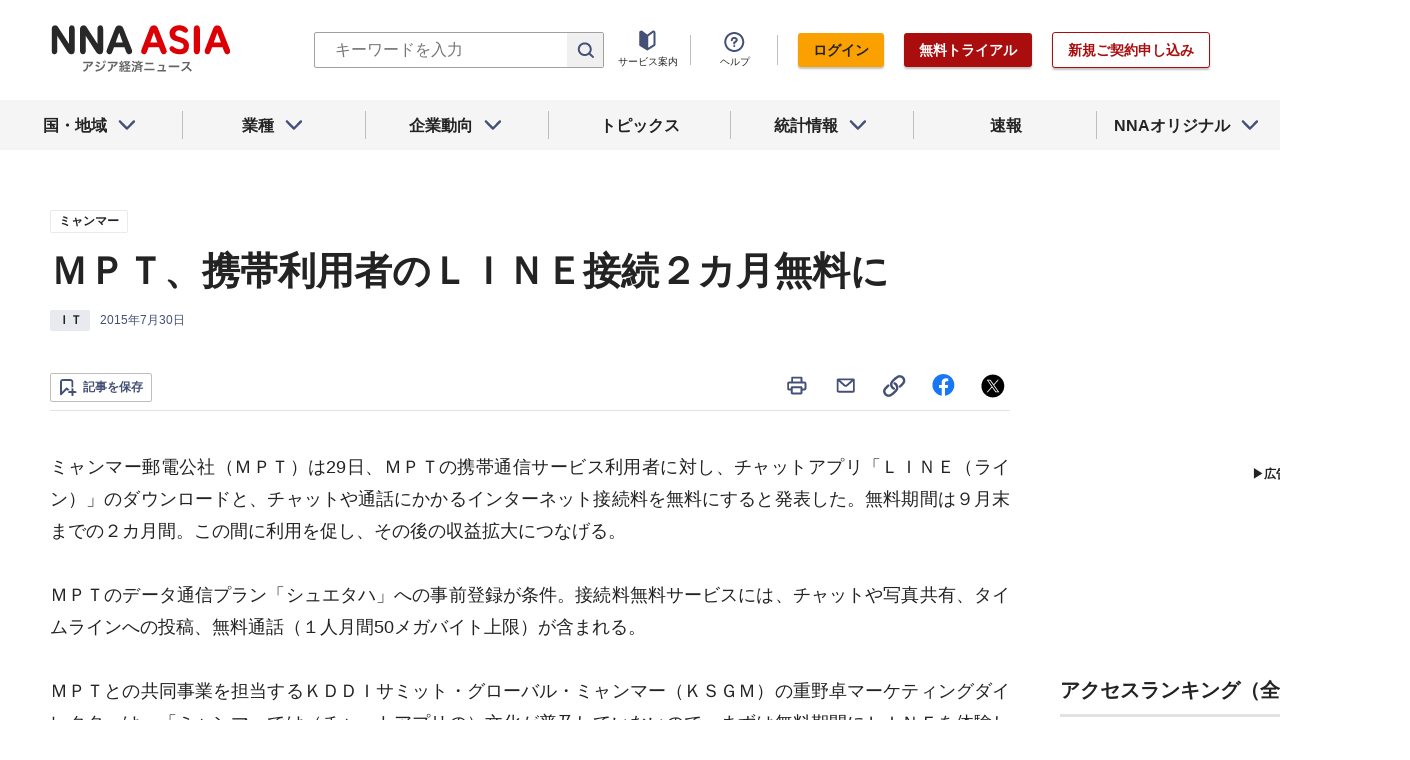

--- FILE ---
content_type: text/html; charset=utf-8
request_url: https://www.nna.jp/news/27819
body_size: 31235
content:
<!DOCTYPE html><html><head><meta charSet="utf-8"/><title>ＭＰＴ、携帯利用者のＬＩＮＥ接続２カ月無料に - NNA ASIA・ミャンマー・ＩＴ</title><meta name="viewport" content="width=device-width, initial-scale=1, shrink-to-fit=no"/><meta name="description" content="ミャンマー郵電公社（ＭＰＴ）は29日、ＭＰＴの携帯通信サービス利用者に対し、チャットアプリ「ＬＩＮＥ（ライン）」のダウンロードと、チャットや通話にかかる……"/><meta name="apple-itunes-app" content="app-id=6743823207"/><meta property="og:title" content="ＭＰＴ、携帯利用者のＬＩＮＥ接続２カ月無料に - NNA ASIA・ミャンマー・ＩＴ"/><meta property="og:type" content="website"/><meta property="og:site_name" content="NNA.ASIA"/><meta property="og:url" content="https://www.nna.jp/news/27819"/><meta property="fb:admins" content="60380"/><meta name="twitter:card" content="summary"/><meta name="twitter:site" content="@NNAASIA"/><meta property="og:image" content="/uploads/article_image/image_with_caption/80673/20150730mmk003B001.gif"/><meta name="twitter:image" content="https://www.nna.jp/uploads/article_image/image_with_caption/80673/20150730mmk003B001.gif"/><meta property="og:description" content="ミャンマー郵電公社（ＭＰＴ）は29日、ＭＰＴの携帯通信サービス利用者に対し、チャットアプリ「ＬＩＮＥ（ライン）」のダウンロードと、チャットや通話にかかる……"/><link rel="canonical" href="https://www.nna.jp/news/27819"/><link rel="shortcut icon" href="/favicon.ico"/><link rel="apple-touch-icon" type="image/png" href="/icon.png"/><meta name="next-head-count" content="18"/><link rel="preload" href="/_next/static/css/d945a6be44df0655.css" as="style"/><link rel="stylesheet" href="/_next/static/css/d945a6be44df0655.css" data-n-g=""/><link rel="preload" href="/_next/static/css/e923caee07c07536.css" as="style"/><link rel="stylesheet" href="/_next/static/css/e923caee07c07536.css" data-n-p=""/><link rel="preload" href="/_next/static/css/0bbcced8c162c33a.css" as="style"/><link rel="stylesheet" href="/_next/static/css/0bbcced8c162c33a.css" data-n-p=""/><noscript data-n-css=""></noscript><script defer="" nomodule="" src="/_next/static/chunks/polyfills-5cd94c89d3acac5f.js"></script><script src="/_next/static/chunks/webpack-6a21c7080b3f2f28.js" defer=""></script><script src="/_next/static/chunks/framework-89f2f7d214569455.js" defer=""></script><script src="/_next/static/chunks/main-14746a226a42b8b5.js" defer=""></script><script src="/_next/static/chunks/pages/_app-c47f632b10a1df81.js" defer=""></script><script src="/_next/static/chunks/0f1ac474-7ca02b55c8c255d1.js" defer=""></script><script src="/_next/static/chunks/8860-4b52c8228c82203c.js" defer=""></script><script src="/_next/static/chunks/296-70145caeb9aa43d5.js" defer=""></script><script src="/_next/static/chunks/2869-988d707a9abcc796.js" defer=""></script><script src="/_next/static/chunks/9769-d24822d3c830b83c.js" defer=""></script><script src="/_next/static/chunks/8083-21abdd9338bbca5e.js" defer=""></script><script src="/_next/static/chunks/4061-5771df2c7fd14573.js" defer=""></script><script src="/_next/static/chunks/pages/news/%5Bid%5D-1cf297f74c1bcd78.js" defer=""></script><script src="/_next/static/zenPIZNh1f_ysk8_UjED3/_buildManifest.js" defer=""></script><script src="/_next/static/zenPIZNh1f_ysk8_UjED3/_ssgManifest.js" defer=""></script><script src="/_next/static/zenPIZNh1f_ysk8_UjED3/_middlewareManifest.js" defer=""></script></head><body><div id="__next"><div><header class="Header_header__Z8PUO article_print__header___1E_5 
        false
        Header_free_user__bbQS7
      "><div class="Header_inner__tfr0u article_print__header_inner__OgyI_"><h1 class="Header_logo__gECVj"><a class="Header_logo__gECVj Header_logo--asia__JumdV" href="/"><span style="box-sizing:border-box;display:inline-block;overflow:hidden;width:initial;height:initial;background:none;opacity:1;border:0;margin:0;padding:0;position:relative;max-width:100%"><span style="box-sizing:border-box;display:block;width:initial;height:initial;background:none;opacity:1;border:0;margin:0;padding:0;max-width:100%"><img style="display:block;max-width:100%;width:initial;height:initial;background:none;opacity:1;border:0;margin:0;padding:0" alt="" aria-hidden="true" src="data:image/svg+xml,%3csvg%20xmlns=%27http://www.w3.org/2000/svg%27%20version=%271.1%27%20width=%27181%27%20height=%2748%27/%3e"/></span><img alt="NNA ASIA" src="[data-uri]" decoding="async" data-nimg="intrinsic" style="position:absolute;top:0;left:0;bottom:0;right:0;box-sizing:border-box;padding:0;border:none;margin:auto;display:block;width:0;height:0;min-width:100%;max-width:100%;min-height:100%;max-height:100%;object-fit:contain"/><noscript><img alt="NNA ASIA" srcSet="/files/images/headerLogo_asia.svg 1x, /files/images/headerLogo_asia.svg 2x" src="/files/images/headerLogo_asia.svg" decoding="async" data-nimg="intrinsic" style="position:absolute;top:0;left:0;bottom:0;right:0;box-sizing:border-box;padding:0;border:none;margin:auto;display:block;width:0;height:0;min-width:100%;max-width:100%;min-height:100%;max-height:100%;object-fit:contain" loading="lazy"/></noscript></span></a></h1><div class="Header_sp_buttons__lpX3T article_hidePrint__xQr37"><div class="Tooltip_tooltip__container__i9aIC"><div><button class="Header_sp_button__LLjJy Header_sp_button--search__qGn8_">検索</button></div></div><button class="Header_sp_button__LLjJy Header_sp_button--mynews__AcpY3">Myニュース</button></div><div class="Header_search_box__74B66 article_hidePrint__xQr37 "><div class="Tooltip_tooltip__container__i9aIC"><div><div class="Header_search_box__input__zcauk"><form action="/search" method="get"><input class="Header_form__input--search__zYw6j" type="text" name="keywords" placeholder="キーワードを入力" aria-disabled="true" readonly=""/><button class="Header_form__button--search__y0lmx" type="submit" aria-disabled="true"></button></form></div></div></div></div><button class="Header_button--humburger__gj_fn article_hidePrint__xQr37 "><div><span></span><span></span><span></span></div></button><div class="Header_block__Esi6W article_hidePrint__xQr37"><button class="Header_button--close__w8SDQ"></button><div class="Header_btn_blocks__ySs6R"><div class="Header_btn_block__sZWLg"><a class="Header_btn--about__owrJd" href="/corp_contents/service/news">サービス案内</a></div><div class="Header_btn_block__sZWLg Header_btn_block--help__nz_QW"><button href="/contents/help"><a class="Header_btn--help__c5Z86">ヘルプ</a></button></div><div class="Header_btn_block__sZWLg"></div></div></div></div><nav class="GlobalNavi_navigation__n2DC3 article_hidePrint__xQr37"><ul><li class="gnavi__list"><button class="GlobalNavi_dropdown__bC44G  "><span>国・地域</span></button></li><li class="gnavi__list"><button class="GlobalNavi_dropdown__bC44G  "><span>業種</span></button></li><li class="gnavi__list"><button class="GlobalNavi_dropdown__bC44G  "><span>企業動向</span></button></li><li class="gnavi__list"><a href="/web_contents/topics/latest"><span>トピックス</span></a></li><li class="gnavi__list"><button class="GlobalNavi_dropdown__bC44G  "><span>統計情報</span></button></li><li class="gnavi__list"><a href="/flashes/all"><span>速報</span></a></li><li class="gnavi__list"><button class="GlobalNavi_dropdown__bC44G  "><span>NNAオリジナル</span></button></li></ul></nav><div class="GlobalNavi_header__dropdown__I4ziw article_hidePrint__xQr37"><div class="GlobalNavi_dropdown__container__3ryBp container__countries "><ul class="GlobalNavi_dropdown_menu__HVf9E list"><li class="list"><button class="AccordionMenu_dropdown_menu__category__Jxnv_ ">東アジア</button><ul class="AccordionMenu_dropdown_menu__list__81RV3 "><li class=""><a href="/countries/china">中国<!-- --></a></li><li class=""><a href="/countries/hongkong">香港<!-- --></a></li><li class=""><a href="/countries/taiwan">台湾<!-- --></a></li><li class=""><a href="/countries/korea">韓国<!-- --></a></li><li class=""><a href="/countries/japan">日本<!-- --></a></li></ul></li><li class="list"><button class="AccordionMenu_dropdown_menu__category__Jxnv_ ">東南アジア</button><ul class="AccordionMenu_dropdown_menu__list__81RV3 "><li class=""><a href="/countries/thailand">タイ<!-- --></a></li><li class=""><a href="/countries/vietnam">ベトナム<!-- --></a></li><li class=""><a href="/countries/myanmar">ミャンマー<!-- --></a></li><li class=""><a href="/countries/cambodia">カンボジア<!-- --></a></li><li class=""><a href="/countries/laos">ラオス<!-- --></a></li><li class=""><a href="/countries/malaysia">マレーシア<!-- --></a></li><li class=""><a href="/countries/singapore">シンガポール<!-- --></a></li><li class=""><a href="/countries/indonesia">インドネシア<!-- --></a></li><li class=""><a href="/countries/philippines">フィリピン<!-- --></a></li></ul></li><li class="list"><button class="AccordionMenu_dropdown_menu__category__Jxnv_ ">南アジア</button><ul class="AccordionMenu_dropdown_menu__list__81RV3 "><li class=""><a href="/countries/india">インド<!-- --></a></li></ul></li><li class="list"><button class="AccordionMenu_dropdown_menu__category__Jxnv_ ">オセアニア</button><ul class="AccordionMenu_dropdown_menu__list__81RV3 "><li class="CountryGroupLink_aud__0fED2"><a href="/countries/australia">オーストラリア・<!-- --><br/>ニュージーランド<!-- --></a></li></ul></li></ul></div><div class="GlobalNavi_dropdown__container__3ryBp container__categories  "><ul id="dropdown_categories" class="GlobalNavi_dropdown_menu__HVf9E list"><li class="list"><button class="AccordionMenu_dropdown_menu__category__Jxnv_ ">車両</button><ul class="AccordionMenu_dropdown_menu__list__81RV3 "><li><a href="/news/category/automobile">車両<!-- --> 全て<!-- --></a></li><li><a href="/news/category_detail/6">自動車</a></li><li><a href="/news/category_detail/7">二輪車</a></li><li><a href="/news/category_detail/77">車部品</a></li></ul></li><li class="list"><button class="AccordionMenu_dropdown_menu__category__Jxnv_ ">電機</button><ul class="AccordionMenu_dropdown_menu__list__81RV3 "><li><a href="/news/category/electronics">電機<!-- --> 全て<!-- --></a></li></ul></li><li class="list"><button class="AccordionMenu_dropdown_menu__category__Jxnv_ ">食品</button><ul class="AccordionMenu_dropdown_menu__list__81RV3 "><li><a href="/news/category/grocery">食品<!-- --> 全て<!-- --></a></li></ul></li><li class="list"><button class="AccordionMenu_dropdown_menu__category__Jxnv_ ">医薬</button><ul class="AccordionMenu_dropdown_menu__list__81RV3 "><li><a href="/news/category/medical">医薬<!-- --> 全て<!-- --></a></li><li><a href="/news/category_detail/19">保健医療</a></li><li><a href="/news/category_detail/20">医薬品</a></li></ul></li><li class="list"><button class="AccordionMenu_dropdown_menu__category__Jxnv_ ">化学</button><ul class="AccordionMenu_dropdown_menu__list__81RV3 "><li><a href="/news/category/chemistry">化学<!-- --> 全て<!-- --></a></li><li><a href="/news/category_detail/21">化学一般</a></li><li><a href="/news/category_detail/22">バイオ</a></li></ul></li><li class="list"><button class="AccordionMenu_dropdown_menu__category__Jxnv_ ">繊維</button><ul class="AccordionMenu_dropdown_menu__list__81RV3 "><li><a href="/news/category/apparel">繊維<!-- --> 全て<!-- --></a></li></ul></li><li class="list"><button class="AccordionMenu_dropdown_menu__category__Jxnv_ ">鉄鋼</button><ul class="AccordionMenu_dropdown_menu__list__81RV3 "><li><a href="/news/category/steel">鉄鋼<!-- --> 全て<!-- --></a></li><li><a href="/news/category_detail/24">鉄鋼・金属</a></li><li><a href="/news/category_detail/25">宝石・宝飾品</a></li></ul></li><li class="list"><button class="AccordionMenu_dropdown_menu__category__Jxnv_ ">農水</button><ul class="AccordionMenu_dropdown_menu__list__81RV3 "><li><a href="/news/category/agriculture">農水<!-- --> 全て<!-- --></a></li></ul></li><li class="list"><button class="AccordionMenu_dropdown_menu__category__Jxnv_ ">製造</button><ul class="AccordionMenu_dropdown_menu__list__81RV3 "><li><a href="/news/category/manufacture">製造<!-- --> 全て<!-- --></a></li><li><a href="/news/category_detail/27">精密機器</a></li><li><a href="/news/category_detail/28">ゴム・皮革</a></li><li><a href="/news/category_detail/29">紙・パルプ</a></li><li><a href="/news/category_detail/30">機械</a></li><li><a href="/news/category_detail/31">ガラス・セメント</a></li><li><a href="/news/category_detail/26">その他製造</a></li></ul></li><li class="list"><button class="AccordionMenu_dropdown_menu__category__Jxnv_ ">金融</button><ul class="AccordionMenu_dropdown_menu__list__81RV3 "><li><a href="/news/category/finance">金融<!-- --> 全て<!-- --></a></li><li><a href="/news/category_detail/42">金融一般</a></li><li><a href="/news/category_detail/44">証券</a></li><li><a href="/news/category_detail/45">保険</a></li></ul></li><li class="list"><button class="AccordionMenu_dropdown_menu__category__Jxnv_ ">建設</button><ul class="AccordionMenu_dropdown_menu__list__81RV3 "><li><a href="/news/category/construction">建設<!-- --> 全て<!-- --></a></li><li><a href="/news/category_detail/49">不動産</a></li><li><a href="/news/category_detail/50">建設・プラント</a></li></ul></li><li class="list"><button class="AccordionMenu_dropdown_menu__category__Jxnv_ ">運輸</button><ul class="AccordionMenu_dropdown_menu__list__81RV3 "><li><a href="/news/category/transport">運輸<!-- --> 全て<!-- --></a></li><li><a href="/news/category_detail/52">倉庫</a></li><li><a href="/news/category_detail/53">陸運</a></li><li><a href="/news/category_detail/54">海運</a></li><li><a href="/news/category_detail/55">空運</a></li></ul></li><li class="list"><button class="AccordionMenu_dropdown_menu__category__Jxnv_ ">ＩＴ</button><ul class="AccordionMenu_dropdown_menu__list__81RV3 "><li><a href="/news/category/it">ＩＴ<!-- --> 全て<!-- --></a></li><li><a href="/news/category_detail/8">ＩＴ一般</a></li><li><a href="/news/category_detail/10">電子・コンピューター</a></li><li><a href="/news/category_detail/11">通信</a></li></ul></li><li class="list"><button class="AccordionMenu_dropdown_menu__category__Jxnv_ ">資源</button><ul class="AccordionMenu_dropdown_menu__list__81RV3 "><li><a href="/news/category/natural-resources">資源<!-- --> 全て<!-- --></a></li><li><a href="/news/category_detail/35">石油・石炭・ガス</a></li><li><a href="/news/category_detail/36">鉱業</a></li></ul></li><li class="list"><button class="AccordionMenu_dropdown_menu__category__Jxnv_ ">公益</button><ul class="AccordionMenu_dropdown_menu__list__81RV3 "><li><a href="/news/category/energy">公益<!-- --> 全て<!-- --></a></li></ul></li><li class="list"><button class="AccordionMenu_dropdown_menu__category__Jxnv_ ">商業</button><ul class="AccordionMenu_dropdown_menu__list__81RV3 "><li><a href="/news/category/commerce">商業<!-- --> 全て<!-- --></a></li><li><a href="/news/category_detail/46">卸売り</a></li><li><a href="/news/category_detail/78">小売り</a></li></ul></li><li class="list"><button class="AccordionMenu_dropdown_menu__category__Jxnv_ ">サービス</button><ul class="AccordionMenu_dropdown_menu__list__81RV3 "><li><a href="/news/category/service">サービス<!-- --> 全て<!-- --></a></li><li><a href="/news/category_detail/79">外食・飲食</a></li><li><a href="/news/category_detail/48">その他サービス</a></li></ul></li><li class="list"><button class="AccordionMenu_dropdown_menu__category__Jxnv_ ">観光</button><ul class="AccordionMenu_dropdown_menu__list__81RV3 "><li><a href="/news/category/sightseeing">観光<!-- --> 全て<!-- --></a></li></ul></li><li class="list"><button class="AccordionMenu_dropdown_menu__category__Jxnv_ ">媒体</button><ul class="AccordionMenu_dropdown_menu__list__81RV3 "><li><a href="/news/category/media">媒体<!-- --> 全て<!-- --></a></li><li><a href="/news/category_detail/58">メディア</a></li><li><a href="/news/category_detail/57">娯楽</a></li></ul></li><li class="list"><button class="AccordionMenu_dropdown_menu__category__Jxnv_ ">経済</button><ul class="AccordionMenu_dropdown_menu__list__81RV3 "><li><a href="/news/category/economy">経済<!-- --> 全て<!-- --></a></li><li><a href="/news/category_detail/macro_economy">マクロ経済</a></li><li><a href="/news/category_detail/statistics">統計</a></li><li><a href="/news/category_detail/trade">貿易</a></li><li><a href="/news/category_detail/national_finance">財政</a></li><li><a href="/news/category_detail/regulation">政策・法律・規制</a></li><li><a href="/news/category_detail/infrastructure">インフラ</a></li><li><a href="/news/category_detail/environmental">環境</a></li><li><a href="/news/category_detail/capital_investment">設備投資</a></li><li><a href="/news/category_detail/venture_company">ベンチャー</a></li><li><a href="/news/category_detail/account_settlement">決算</a></li><li><a href="/news/category_detail/event">イベント</a></li><li><a href="/news/category_detail/labor">雇用・労務</a></li></ul></li><li class="list"><button class="AccordionMenu_dropdown_menu__category__Jxnv_ ">政治</button><ul class="AccordionMenu_dropdown_menu__list__81RV3 "><li><a href="/news/category/politics">政治<!-- --> 全て<!-- --></a></li><li><a href="/news/category_detail/politics">政治一般</a></li><li><a href="/news/category_detail/diplomacy">外交</a></li><li><a href="/news/category_detail/election">選挙</a></li><li><a href="/news/category_detail/military">軍事</a></li></ul></li><li class="list"><button class="AccordionMenu_dropdown_menu__category__Jxnv_ ">社会</button><ul class="AccordionMenu_dropdown_menu__list__81RV3 "><li><a href="/news/category/society">社会<!-- --> 全て<!-- --></a></li><li><a href="/news/category_detail/society">社会一般</a></li><li><a href="/news/category_detail/affair">事件</a></li><li><a href="/news/category_detail/disaster">災害</a></li><li><a href="/news/category_detail/education">教育</a></li><li><a href="/news/category_detail/culture">文化・宗教</a></li><li><a href="/news/category_detail/sports">スポーツ</a></li></ul></li></ul></div><div class="GlobalNavi_dropdown__container__3ryBp container__tags "><ul class="GlobalNavi_dropdown_menu__HVf9E list"><li class="TagArticlesLink_dropdown_menu__link__P75Cy list"><a href="/news/tag_articles/FromJapan/all"><i class="Icon_icon__QfSMz Icon_icon--chevron_right__m5F9u" style="width:21px;height:21px"></i>日系企業進出<!-- --></a></li></ul></div><div class="GlobalNavi_dropdown__container__3ryBp container__statistics "><ul class="GlobalNavi_dropdown_menu__HVf9E list"></ul></div><div class="GlobalNavi_dropdown__container__3ryBp container__original "><ul class="GlobalNavi_dropdown_menu__HVf9E list"><li class="OriginalLink_dropdown_menu__link__PBTg2 list"><a href="/news/top_articles"><i class="Icon_icon__QfSMz Icon_icon--chevron_right__m5F9u" style="width:21px;height:21px"></i>各国・地域のトップ記事<!-- --></a></li><li class="OriginalLink_dropdown_menu__link__PBTg2 list"><a href="/contents/special"><i class="Icon_icon__QfSMz Icon_icon--chevron_right__m5F9u" style="width:21px;height:21px"></i>特集<!-- --></a></li><li class="OriginalLink_dropdown_menu__link__PBTg2 list"><a href="/contents/serialization"><i class="Icon_icon__QfSMz Icon_icon--chevron_right__m5F9u" style="width:21px;height:21px"></i>連載<!-- --></a></li></ul></div></div></header><div class="LayoutTwoColumn_content__a8jr2 article_print__content__xhj6B"><main class="LayoutTwoColumn_main_content__lVgGt article_print__main__GO3tX"><div class="article_hidePrint__xQr37"><div class="Loading_container__P_fdG"><div class="Loading_circles__0_ZpW"><div class="Loading_circle__z7wwp Loading_circle_1__ljbOV"></div><div class="Loading_circle__z7wwp Loading_circle_2__s9T7u"></div><div class="Loading_circle__z7wwp Loading_circle_3__RZrV_"></div></div></div></div><div class="article_hidePrint__xQr37"><div class="Loading_container__P_fdG"><div class="Loading_circles__0_ZpW"><div class="Loading_circle__z7wwp Loading_circle_1__ljbOV"></div><div class="Loading_circle__z7wwp Loading_circle_2__s9T7u"></div><div class="Loading_circle__z7wwp Loading_circle_3__RZrV_"></div></div></div></div><article><header class="ArticleHeader_header__2L1h4"><div class="ArticleHeader_block__title__wj8vC"><div class="ArticleHeader_country__GG4bU"><div class="Tag_tag__vq_rC"><a class="tag--country" href="/countries/myanmar">ミャンマー</a></div><span class="china_local_area_name ChinaLocalAreaName_china_local_area_name__6Ag5D undefined"></span></div><h1 class="ArticleHeader_title__CdBj6 article_print__title__CLgYj">ＭＰＴ、携帯利用者のＬＩＮＥ接続２カ月無料に<!-- --></h1><div class="ArticleHeader_subtitle__d0sBv article_print__lead__cnnZT"></div></div><div class="ArticleHeader_properties__LdIRi"><div class="Tag_tag__vq_rC"><a class="tag--category_01" href="/news/category/it">ＩＴ</a></div><div class="ArticleHeader_date__WfUxG"><span class="Datestamp_container__Wyzz0"><time class="Datestamp_text__J12nK" dateTime=""></time><span class="Datestamp_label__dp6Fa article_hidePrint__xQr37"></span></span></div></div></header><div class="article_hidePrint__xQr37 false"><div class="ArticleActions_article_detail__keep_share__zW717"><button></button><div class="ArticleActions_article_detail__share_buttons__2YUk5"><ul><li class="ArticleActions_article_detail__print__iuk_S"><button><i class="Icon_icon__QfSMz Icon_icon--print__KaD18" style="width:24px;height:24px"></i></button></li><li><a href="mailto:?subject=%EF%BC%AD%EF%BC%B0%EF%BC%B4%E3%80%81%E6%90%BA%E5%B8%AF%E5%88%A9%E7%94%A8%E8%80%85%E3%81%AE%EF%BC%AC%EF%BC%A9%EF%BC%AE%EF%BC%A5%E6%8E%A5%E7%B6%9A%EF%BC%92%E3%82%AB%E6%9C%88%E7%84%A1%E6%96%99%E3%81%AB%20null%20%EF%BC%9ANNA&amp;body=%E4%B8%8B%E8%A8%98%E3%81%AEURL%E3%81%8B%E3%82%89%E3%80%81%E8%A8%98%E4%BA%8B%E3%82%92%E8%AA%AD%E3%82%80%E3%81%93%E3%81%A8%E3%81%8C%E3%81%A7%E3%81%8D%E3%81%BE%E3%81%99%E3%80%82%0d%0ahttps://www.nna.jp/news/27819"><i class="Icon_icon__QfSMz Icon_icon--mail__v_EaJ" style="width:24px;height:24px"></i></a></li><li><div class="Tooltip_tooltip__container__i9aIC"><div><button><i class="Icon_icon__QfSMz Icon_icon--share__O_4uz" style="width:24px;height:24px"></i></button></div></div></li><li><a href="https://www.facebook.com/sharer/sharer.php?u=https%3A%2F%2Fwww.nna.jp%2Fnews%2F27819" target="_blank" rel="nofollow"><i class="Icon_icon__QfSMz Icon_icon--facebook__6cD5G" style="width:24px;height:24px"></i></a></li><li><a href="https://twitter.com/share?url=https%3A%2F%2Fwww.nna.jp%2Fnews%2F27819&amp;text=%EF%BC%AD%EF%BC%B0%EF%BC%B4%E3%80%81%E6%90%BA%E5%B8%AF%E5%88%A9%E7%94%A8%E8%80%85%E3%81%AE%EF%BC%AC%EF%BC%A9%EF%BC%AE%EF%BC%A5%E6%8E%A5%E7%B6%9A%EF%BC%92%E3%82%AB%E6%9C%88%E7%84%A1%E6%96%99%E3%81%AB%20null%20%EF%BC%9ANNA" target="_blank" rel="nofollow"><i class="Icon_icon__QfSMz Icon_icon--icon_x___69M4" style="width:24px;height:24px"></i></a></li></ul></div></div></div><div class="ArticleBody_container__bDPNA article_print__body__dioLd"></div><div class="ArticleTags_container__c6bQz"><dl class="ArticleTags_tags__csGPg"><div><dt>国・地域</dt><dd class="country"><div class="Tag_tag__vq_rC"><a class="tag--country" href="/countries/myanmar">ミャンマー</a></div><span class="china_local_area_name ChinaLocalAreaName_china_local_area_name__6Ag5D undefined"></span></dd><dt>業種</dt><dd><div class="Tag_tag__vq_rC"><a class="tag--category_01" href="/news/category/it">ＩＴ</a></div></dd></div><div class="ArticleTags_keywords__dtCwW"><dt>関連タグ</dt><dd><ul class="ArticleTags_tagItems__9I1hJ"><li><div class="Tag_tag__vq_rC"><a class="tag--category_02" href="/countries/myanmar">ミャンマー</a></div></li><li><div class="Tag_tag__vq_rC"><a class="tag--category_02" href="/countries/japan">日本</a></div></li><li><div class="Tag_tag__vq_rC"><a class="tag--category_02" href="/news/category_detail/16">電機</a></div></li><li><div class="Tag_tag__vq_rC"><a class="tag--category_02" href="/news/category_detail/8">ＩＴ一般</a></div></li><li><div class="Tag_tag__vq_rC"><a class="tag--category_02" href="/news/category_detail/10">電子・コンピューター</a></div></li><li><div class="Tag_tag__vq_rC"><a class="tag--category_02" href="/news/category_detail/11">通信</a></div></li><li><div class="Tag_tag__vq_rC"><a class="tag--category_02" href="/news/category_detail/48">その他サービス</a></div></li><li><div class="Tag_tag__vq_rC"><a class="tag--category_02" href="/news/category_detail/58">メディア</a></div></li><li><div class="Tag_tag__vq_rC"><a class="tag--category_02" href="/news/category_detail/57">娯楽</a></div></li><li><div class="Tag_tag__vq_rC"><a class="tag--category_02" href="/news/category_detail/macro_economy">マクロ経済</a></div></li></ul></dd></div></dl></div><div class="_id__actions__Dutb_ article_hidePrint__xQr37"><div class="ArticleActions_article_detail__keep_share__zW717"><div class="Tooltip_tooltip__container__i9aIC"><div><button class="SaveButton_button_save_detail__sDMeg "><span></span></button></div></div><div class="ArticleActions_article_detail__share_buttons__2YUk5"><ul><li class="ArticleActions_article_detail__print__iuk_S"><button><i class="Icon_icon__QfSMz Icon_icon--print__KaD18" style="width:24px;height:24px"></i></button></li><li><a href="mailto:?subject=%EF%BC%AD%EF%BC%B0%EF%BC%B4%E3%80%81%E6%90%BA%E5%B8%AF%E5%88%A9%E7%94%A8%E8%80%85%E3%81%AE%EF%BC%AC%EF%BC%A9%EF%BC%AE%EF%BC%A5%E6%8E%A5%E7%B6%9A%EF%BC%92%E3%82%AB%E6%9C%88%E7%84%A1%E6%96%99%E3%81%AB%20null%20%EF%BC%9ANNA&amp;body=%E4%B8%8B%E8%A8%98%E3%81%AEURL%E3%81%8B%E3%82%89%E3%80%81%E8%A8%98%E4%BA%8B%E3%82%92%E8%AA%AD%E3%82%80%E3%81%93%E3%81%A8%E3%81%8C%E3%81%A7%E3%81%8D%E3%81%BE%E3%81%99%E3%80%82%0d%0ahttps://www.nna.jp/news/27819"><i class="Icon_icon__QfSMz Icon_icon--mail__v_EaJ" style="width:24px;height:24px"></i></a></li><li><div class="Tooltip_tooltip__container__i9aIC"><div><button><i class="Icon_icon__QfSMz Icon_icon--share__O_4uz" style="width:24px;height:24px"></i></button></div></div></li><li><a href="https://www.facebook.com/sharer/sharer.php?u=https%3A%2F%2Fwww.nna.jp%2Fnews%2F27819" target="_blank" rel="nofollow"><i class="Icon_icon__QfSMz Icon_icon--facebook__6cD5G" style="width:24px;height:24px"></i></a></li><li><a href="https://twitter.com/share?url=https%3A%2F%2Fwww.nna.jp%2Fnews%2F27819&amp;text=%EF%BC%AD%EF%BC%B0%EF%BC%B4%E3%80%81%E6%90%BA%E5%B8%AF%E5%88%A9%E7%94%A8%E8%80%85%E3%81%AE%EF%BC%AC%EF%BC%A9%EF%BC%AE%EF%BC%A5%E6%8E%A5%E7%B6%9A%EF%BC%92%E3%82%AB%E6%9C%88%E7%84%A1%E6%96%99%E3%81%AB%20null%20%EF%BC%9ANNA" target="_blank" rel="nofollow"><i class="Icon_icon__QfSMz Icon_icon--icon_x___69M4" style="width:24px;height:24px"></i></a></li></ul></div></div></div><div class="GooglePublisherTag_mobile__ads__container__Rc2nG GooglePublisherTag_mobile__ads__container__last__WkeZe"><div id="div-gpt-ad-1662470035994-0" style="width:300px;height:250px"></div></div><div class="CountryLatestArticles_container__hjN5F article_hidePrint__xQr37"><div class="SectionTitle_container__xRSPH"><h3 class="SectionTitle_title__xiB34">ミャンマーの最新ニュース<!-- --></h3></div><div><article class="ArticleListItem_container__hpi0o"><a class="ArticleListItem_title__H5nLb" href="/news/2881796"><h3 title="パキスタン大使と２閣僚協議、畜産や建設で">パキスタン大使と２閣僚協議、畜産や建設で</h3></a><div class="ArticleListItem_properties__3sRtr"><div class="ArticleListItem_tags__qnCF0" title="ミャンマー 政治 農林・水産 建設・プラント 政治一般 政策・法律・規制 外交"><div class="ArticleListItem_tags_inner__rKgW0"><div class="article--country--tag"><div class="Tag_tag__vq_rC"><a class="tag--country" href="/countries/myanmar">ミャンマー</a></div><span class="china_local_area_name ChinaLocalAreaName_china_local_area_name__6Ag5D ChinaLocalAreaName_list__GVDpt"></span></div><div class="Tag_tag__vq_rC"><a class="tag--category_01" href="/news/category/politics">政治</a></div><div class="Tag_tag__vq_rC"><a class="tag--category_02" href="/news/category_detail/34">農林・水産</a></div><div class="Tag_tag__vq_rC"><a class="tag--category_02" href="/news/category_detail/50">建設・プラント</a></div><div class="Tag_tag__vq_rC"><a class="tag--category_02" href="/news/category_detail/politics">政治一般</a></div><div class="Tag_tag__vq_rC"><a class="tag--category_02" href="/news/category_detail/regulation">政策・法律・規制</a></div><div class="Tag_tag__vq_rC"><a class="tag--category_02" href="/news/category_detail/diplomacy">外交</a></div></div></div><div><span class="Datestamp_container__Wyzz0"><time class="Datestamp_text__J12nK" dateTime=""></time><span class="Datestamp_label__dp6Fa article_hidePrint__xQr37"></span></span></div><div class="Tooltip_tooltip__container__i9aIC"><div><button class="SaveButton_button_save_simple__sSYS2 "><span></span></button></div></div></div></article><article class="ArticleListItem_container__hpi0o"><a class="ArticleListItem_title__H5nLb" href="/news/2882766"><h3 title="中銀、燃料輸入業者に2500万ドル売却方針">中銀、燃料輸入業者に2500万ドル売却方針</h3></a><div class="ArticleListItem_properties__3sRtr"><div class="ArticleListItem_tags__qnCF0" title="ミャンマー 金融 貿易 食品・飲料 繊維 石油・石炭・ガス 金融一般"><div class="ArticleListItem_tags_inner__rKgW0"><div class="article--country--tag"><div class="Tag_tag__vq_rC"><a class="tag--country" href="/countries/myanmar">ミャンマー</a></div><span class="china_local_area_name ChinaLocalAreaName_china_local_area_name__6Ag5D ChinaLocalAreaName_list__GVDpt"></span></div><div class="Tag_tag__vq_rC"><a class="tag--category_01" href="/news/category/finance">金融</a></div><div class="Tag_tag__vq_rC"><a class="tag--category_02" href="/news/category_detail/trade">貿易</a></div><div class="Tag_tag__vq_rC"><a class="tag--category_02" href="/news/category_detail/18">食品・飲料</a></div><div class="Tag_tag__vq_rC"><a class="tag--category_02" href="/news/category_detail/23">繊維</a></div><div class="Tag_tag__vq_rC"><a class="tag--category_02" href="/news/category_detail/35">石油・石炭・ガス</a></div><div class="Tag_tag__vq_rC"><a class="tag--category_02" href="/news/category_detail/42">金融一般</a></div></div></div><div><span class="Datestamp_container__Wyzz0"><time class="Datestamp_text__J12nK" dateTime=""></time><span class="Datestamp_label__dp6Fa article_hidePrint__xQr37"></span></span></div><div class="ArticleListItem_lockIcon__pi_m_"><i class="Icon_icon__QfSMz Icon_icon--lock__A5iqC" style="width:16px;height:16px"></i></div><div class="Tooltip_tooltip__container__i9aIC"><div><button class="SaveButton_button_save_simple__sSYS2 "><span></span></button></div></div></div></article><article class="ArticleListItem_container__hpi0o"><a class="ArticleListItem_title__H5nLb" href="/news/2883376"><h3 title="中国ブランドＥＶ、年間１万台を国内生産">中国ブランドＥＶ、年間１万台を国内生産</h3></a><div class="ArticleListItem_properties__3sRtr"><div class="ArticleListItem_tags__qnCF0" title="ミャンマー 車両 自動車 電機"><div class="ArticleListItem_tags_inner__rKgW0"><div class="article--country--tag"><div class="Tag_tag__vq_rC"><a class="tag--country" href="/countries/myanmar">ミャンマー</a></div><span class="china_local_area_name ChinaLocalAreaName_china_local_area_name__6Ag5D ChinaLocalAreaName_list__GVDpt"></span></div><div class="Tag_tag__vq_rC"><a class="tag--category_01" href="/news/category/automobile">車両</a></div><div class="Tag_tag__vq_rC"><a class="tag--category_02" href="/news/category_detail/6">自動車</a></div><div class="Tag_tag__vq_rC"><a class="tag--category_02" href="/news/category_detail/16">電機</a></div></div></div><div><span class="Datestamp_container__Wyzz0"><time class="Datestamp_text__J12nK" dateTime=""></time><span class="Datestamp_label__dp6Fa article_hidePrint__xQr37"></span></span></div><div class="ArticleListItem_lockIcon__pi_m_"><i class="Icon_icon__QfSMz Icon_icon--lock__A5iqC" style="width:16px;height:16px"></i></div><div class="Tooltip_tooltip__container__i9aIC"><div><button class="SaveButton_button_save_simple__sSYS2 "><span></span></button></div></div></div></article></div></div><section class="top_section__gRSZo article_hidePrint__xQr37"><div class="Heading_heading__container__HHlCE"><h2 class="heading__contents--L
        undefined
        ">各国・地域のトップ記事</h2></div><div class="top_container__col3__Yypgg"><div><article class="FeatureArticle_container__4iEVC  with_image"><div class="article__summary"><div class="Tag_tag__vq_rC"><a class="tag--country" href="/countries/china">中国</a></div><span class="china_local_area_name ChinaLocalAreaName_china_local_area_name__6Ag5D undefined"></span><a class="FeatureArticle_link__gHQHP" href="/news/2882854"><h2 class="article__title">メモリー不足、車にも波及</h2></a><div class="article__property"><div class="NewsProperties_container__ve4pR"><div class="Tag_tag__vq_rC"><a class="tag--original" href="/news/tag_articles/PickUp/all">PICK UP</a></div><div class="tag__categories"><div class="tag__categories_inner"><div class="Tag_tag__vq_rC"><a class="tag--category_01" href="/news/category/automobile">車両</a></div><div class="Tag_tag__vq_rC"><a class="tag--category_02" href="/news/category_detail/6">自動車</a></div><div class="Tag_tag__vq_rC"><a class="tag--category_02" href="/news/category_detail/8">ＩＴ一般</a></div><div class="Tag_tag__vq_rC"><a class="tag--category_02" href="/news/category_detail/10">電子・コンピューター</a></div><div class="Tag_tag__vq_rC"><a class="tag--category_02" href="/news/category_detail/11">通信</a></div><div class="Tag_tag__vq_rC"><a class="tag--category_02" href="/news/category_detail/77">車部品</a></div></div></div></div><span class="Datestamp_container__Wyzz0"><time class="Datestamp_text__J12nK" dateTime=""></time><span class="Datestamp_label__dp6Fa article_hidePrint__xQr37">NEW</span></span><span class="paiedIcon"><i class="Icon_icon__QfSMz Icon_icon--lock__A5iqC" style="width:16px;height:16px"></i></span></div></div><div><div class="article__thumbnail"><a class="FeatureArticle_link__gHQHP" tabindex="-1" href="/news/2882854"><span style="box-sizing:border-box;display:block;overflow:hidden;width:initial;height:initial;background:none;opacity:1;border:0;margin:0;padding:0;position:absolute;top:0;left:0;bottom:0;right:0"><img alt="" src="[data-uri]" decoding="async" data-nimg="fill" style="position:absolute;top:0;left:0;bottom:0;right:0;box-sizing:border-box;padding:0;border:none;margin:auto;display:block;width:0;height:0;min-width:100%;max-width:100%;min-height:100%;max-height:100%;object-fit:contain"/><noscript><img alt="" sizes="100vw" srcSet="https://www.nna.jp/uploads/article_image/image_with_caption/13827218/20260121_cnd_top_w.jpg 640w, https://www.nna.jp/uploads/article_image/image_with_caption/13827218/20260121_cnd_top_w.jpg 750w, https://www.nna.jp/uploads/article_image/image_with_caption/13827218/20260121_cnd_top_w.jpg 828w, https://www.nna.jp/uploads/article_image/image_with_caption/13827218/20260121_cnd_top_w.jpg 1080w, https://www.nna.jp/uploads/article_image/image_with_caption/13827218/20260121_cnd_top_w.jpg 1200w, https://www.nna.jp/uploads/article_image/image_with_caption/13827218/20260121_cnd_top_w.jpg 1920w, https://www.nna.jp/uploads/article_image/image_with_caption/13827218/20260121_cnd_top_w.jpg 2048w, https://www.nna.jp/uploads/article_image/image_with_caption/13827218/20260121_cnd_top_w.jpg 3840w" src="https://www.nna.jp/uploads/article_image/image_with_caption/13827218/20260121_cnd_top_w.jpg" decoding="async" data-nimg="fill" style="position:absolute;top:0;left:0;bottom:0;right:0;box-sizing:border-box;padding:0;border:none;margin:auto;display:block;width:0;height:0;min-width:100%;max-width:100%;min-height:100%;max-height:100%;object-fit:contain" loading="lazy"/></noscript></span></a></div></div></article></div><div><article class="FeatureArticle_container__4iEVC  with_image"><div class="article__summary"><div class="Tag_tag__vq_rC"><a class="tag--country" href="/countries/hongkong">香港</a></div><span class="china_local_area_name ChinaLocalAreaName_china_local_area_name__6Ag5D undefined"></span><a class="FeatureArticle_link__gHQHP" href="/news/2884026"><h2 class="article__title">飲用水偽装、職員を処分へ</h2></a><div class="article__property"><div class="NewsProperties_container__ve4pR"><div class="Tag_tag__vq_rC"><a class="tag--original" href="/news/tag_articles/PickUp/all">PICK UP</a></div><div class="tag__categories"><div class="tag__categories_inner"><div class="Tag_tag__vq_rC"><a class="tag--category_01" href="/news/category/society">社会</a></div><div class="Tag_tag__vq_rC"><a class="tag--category_02" href="/news/category_detail/18">食品・飲料</a></div><div class="Tag_tag__vq_rC"><a class="tag--category_02" href="/news/category_detail/society">社会一般</a></div><div class="Tag_tag__vq_rC"><a class="tag--category_02" href="/news/category_detail/regulation">政策・法律・規制</a></div></div></div></div><span class="Datestamp_container__Wyzz0"><time class="Datestamp_text__J12nK" dateTime=""></time><span class="Datestamp_label__dp6Fa article_hidePrint__xQr37">NEW</span></span><span class="paiedIcon"><i class="Icon_icon__QfSMz Icon_icon--lock__A5iqC" style="width:16px;height:16px"></i></span></div></div><div><div class="article__thumbnail"><a class="FeatureArticle_link__gHQHP" tabindex="-1" href="/news/2884026"><span style="box-sizing:border-box;display:block;overflow:hidden;width:initial;height:initial;background:none;opacity:1;border:0;margin:0;padding:0;position:absolute;top:0;left:0;bottom:0;right:0"><img alt="" src="[data-uri]" decoding="async" data-nimg="fill" style="position:absolute;top:0;left:0;bottom:0;right:0;box-sizing:border-box;padding:0;border:none;margin:auto;display:block;width:0;height:0;min-width:100%;max-width:100%;min-height:100%;max-height:100%;object-fit:contain"/><noscript><img alt="" sizes="100vw" srcSet="https://www.nna.jp/uploads/article_image/image_with_caption/13841523/20260121_hkd_top_w.jpg 640w, https://www.nna.jp/uploads/article_image/image_with_caption/13841523/20260121_hkd_top_w.jpg 750w, https://www.nna.jp/uploads/article_image/image_with_caption/13841523/20260121_hkd_top_w.jpg 828w, https://www.nna.jp/uploads/article_image/image_with_caption/13841523/20260121_hkd_top_w.jpg 1080w, https://www.nna.jp/uploads/article_image/image_with_caption/13841523/20260121_hkd_top_w.jpg 1200w, https://www.nna.jp/uploads/article_image/image_with_caption/13841523/20260121_hkd_top_w.jpg 1920w, https://www.nna.jp/uploads/article_image/image_with_caption/13841523/20260121_hkd_top_w.jpg 2048w, https://www.nna.jp/uploads/article_image/image_with_caption/13841523/20260121_hkd_top_w.jpg 3840w" src="https://www.nna.jp/uploads/article_image/image_with_caption/13841523/20260121_hkd_top_w.jpg" decoding="async" data-nimg="fill" style="position:absolute;top:0;left:0;bottom:0;right:0;box-sizing:border-box;padding:0;border:none;margin:auto;display:block;width:0;height:0;min-width:100%;max-width:100%;min-height:100%;max-height:100%;object-fit:contain" loading="lazy"/></noscript></span></a></div></div></article></div><div><article class="FeatureArticle_container__4iEVC  with_image"><div class="article__summary"><div class="Tag_tag__vq_rC"><a class="tag--country" href="/countries/taiwan">台湾</a></div><span class="china_local_area_name ChinaLocalAreaName_china_local_area_name__6Ag5D undefined"></span><a class="FeatureArticle_link__gHQHP" href="/news/2883947"><h2 class="article__title">輸入食品の安全基準は維持か</h2></a><div class="article__property"><div class="NewsProperties_container__ve4pR"><div class="Tag_tag__vq_rC"><a class="tag--original" href="/news/tag_articles/PickUp/all">PICK UP</a></div><div class="tag__categories"><div class="tag__categories_inner"><div class="Tag_tag__vq_rC"><a class="tag--category_01" href="/news/category/economy">経済</a></div><div class="Tag_tag__vq_rC"><a class="tag--category_02" href="/news/category_detail/macro_economy">マクロ経済</a></div><div class="Tag_tag__vq_rC"><a class="tag--category_02" href="/news/category_detail/trade">貿易</a></div><div class="Tag_tag__vq_rC"><a class="tag--category_02" href="/news/category_detail/6">自動車</a></div><div class="Tag_tag__vq_rC"><a class="tag--category_02" href="/news/category_detail/8">ＩＴ一般</a></div><div class="Tag_tag__vq_rC"><a class="tag--category_02" href="/news/category_detail/10">電子・コンピューター</a></div><div class="Tag_tag__vq_rC"><a class="tag--category_02" href="/news/category_detail/18">食品・飲料</a></div><div class="Tag_tag__vq_rC"><a class="tag--category_02" href="/news/category_detail/34">農林・水産</a></div><div class="Tag_tag__vq_rC"><a class="tag--category_02" href="/news/category_detail/regulation">政策・法律・規制</a></div><div class="Tag_tag__vq_rC"><a class="tag--category_02" href="/news/category_detail/diplomacy">外交</a></div></div></div></div><span class="Datestamp_container__Wyzz0"><time class="Datestamp_text__J12nK" dateTime=""></time><span class="Datestamp_label__dp6Fa article_hidePrint__xQr37">NEW</span></span><span class="paiedIcon"><i class="Icon_icon__QfSMz Icon_icon--lock__A5iqC" style="width:16px;height:16px"></i></span></div></div><div><div class="article__thumbnail"><a class="FeatureArticle_link__gHQHP" tabindex="-1" href="/news/2883947"><span style="box-sizing:border-box;display:block;overflow:hidden;width:initial;height:initial;background:none;opacity:1;border:0;margin:0;padding:0;position:absolute;top:0;left:0;bottom:0;right:0"><img alt="" src="[data-uri]" decoding="async" data-nimg="fill" style="position:absolute;top:0;left:0;bottom:0;right:0;box-sizing:border-box;padding:0;border:none;margin:auto;display:block;width:0;height:0;min-width:100%;max-width:100%;min-height:100%;max-height:100%;object-fit:contain"/><noscript><img alt="" sizes="100vw" srcSet="https://www.nna.jp/uploads/article_image/image_with_caption/13840473/20260121_tw_US-Taiwan_Tradeagreement.jpg 640w, https://www.nna.jp/uploads/article_image/image_with_caption/13840473/20260121_tw_US-Taiwan_Tradeagreement.jpg 750w, https://www.nna.jp/uploads/article_image/image_with_caption/13840473/20260121_tw_US-Taiwan_Tradeagreement.jpg 828w, https://www.nna.jp/uploads/article_image/image_with_caption/13840473/20260121_tw_US-Taiwan_Tradeagreement.jpg 1080w, https://www.nna.jp/uploads/article_image/image_with_caption/13840473/20260121_tw_US-Taiwan_Tradeagreement.jpg 1200w, https://www.nna.jp/uploads/article_image/image_with_caption/13840473/20260121_tw_US-Taiwan_Tradeagreement.jpg 1920w, https://www.nna.jp/uploads/article_image/image_with_caption/13840473/20260121_tw_US-Taiwan_Tradeagreement.jpg 2048w, https://www.nna.jp/uploads/article_image/image_with_caption/13840473/20260121_tw_US-Taiwan_Tradeagreement.jpg 3840w" src="https://www.nna.jp/uploads/article_image/image_with_caption/13840473/20260121_tw_US-Taiwan_Tradeagreement.jpg" decoding="async" data-nimg="fill" style="position:absolute;top:0;left:0;bottom:0;right:0;box-sizing:border-box;padding:0;border:none;margin:auto;display:block;width:0;height:0;min-width:100%;max-width:100%;min-height:100%;max-height:100%;object-fit:contain" loading="lazy"/></noscript></span></a></div></div></article></div></div><div class="top_list__link__4veD8"><a class="textlink__to_list TextLinkToList_container__BE9Kl  " href="/news/top_articles"><span class="TextLinkToList_title__PjFie">各国・地域のトップ記事一覧へ</span><i class="Icon_icon__QfSMz Icon_icon--chevron_right__m5F9u" style="width:21px;height:21px"></i></a></div></section><div class="GooglePublisherTag_mobile__ads__container__Rc2nG"></div></article></main><div class="AsideContents_sidebar__D3TIV article_hidePrint__xQr37"><div class="Loading_container__P_fdG"><div class="Loading_circles__0_ZpW"><div class="Loading_circle__z7wwp Loading_circle_1__ljbOV"></div><div class="Loading_circle__z7wwp Loading_circle_2__s9T7u"></div><div class="Loading_circle__z7wwp Loading_circle_3__RZrV_"></div></div></div><div class="Loading_container__P_fdG"><div class="Loading_circles__0_ZpW"><div class="Loading_circle__z7wwp Loading_circle_1__ljbOV"></div><div class="Loading_circle__z7wwp Loading_circle_2__s9T7u"></div><div class="Loading_circle__z7wwp Loading_circle_3__RZrV_"></div></div></div><div class="AsideContents_ads__container__E1k_u"><div id="div-gpt-ad-1658459405189-0" style="width:300px;height:250px"></div><a class="AsideContents_ad-info-link__mveYL" href="https://www.nna.jp/corp_contents/ad/">▶広告掲載について</a></div><div class="AsideContents_ads__container__E1k_u"><div id="div-gpt-ad-1658459902005-0" style="width:300px;height:60px"></div></div><div class="AsideContents_ads__container__E1k_u"><div id="div-gpt-ad-1658460418210-0" style="width:300px;height:60px"></div></div><div class="AsideContents_ranking__container__42ie_"><div class="Loading_container__P_fdG"><div class="Loading_circles__0_ZpW"><div class="Loading_circle__z7wwp Loading_circle_1__ljbOV"></div><div class="Loading_circle__z7wwp Loading_circle_2__s9T7u"></div><div class="Loading_circle__z7wwp Loading_circle_3__RZrV_"></div></div></div></div><div class="AsideContents_newsheadline__container__xmmuA"><div class="Loading_container__P_fdG"><div class="Loading_circles__0_ZpW"><div class="Loading_circle__z7wwp Loading_circle_1__ljbOV"></div><div class="Loading_circle__z7wwp Loading_circle_2__s9T7u"></div><div class="Loading_circle__z7wwp Loading_circle_3__RZrV_"></div></div></div></div><div class="AsideContents_nna-info__container__mxry_"><div class="Heading_heading__container__HHlCE"><h1 class="heading__contents--M
        undefined
        ">NNAからのお知らせ</h1></div><div id="div-gpt-ad-1714099642636-0" style="width:318px;height:18px"></div></div><div class="AsideContents_ads__container__E1k_u"><div id="div-gpt-ad-1658459634134-0" style="width:300px;height:250px"></div></div><div class="AsideContents_ads__container__E1k_u"><div id="div-gpt-ad-1658460547144-0" style="width:300px;height:60px"></div></div><div class="AsideContents_ads__container__E1k_u"><div id="div-gpt-ad-1658460869187-0" style="width:300px;height:60px"></div></div><div class="AsideContents_ads__container__E1k_u"></div><div class="AsideContents_sns__container__otqHb"><div class="Heading_heading__container__HHlCE"><h1 class="heading__contents--M
        undefined
        ">SNSでNNAをフォロー</h1></div><section class="SnsFollow_container__kR1xx"><a target="_blank" href="https://www.facebook.com/news.nna.asia/"><i class="Icon_icon__QfSMz Icon_icon--facebook__6cD5G" style="width:48px;height:48px"></i></a><a target="_blank" href="https://x.com/NNAASIA/"><i class="Icon_icon__QfSMz Icon_icon--icon_x___69M4" style="width:48px;height:48px"></i></a><a target="_blank" href="https://www.instagram.com/nna_asia/"><i class="Icon_icon__QfSMz Icon_icon--instagram__KP0va" style="width:48px;height:48px"></i></a></section></div></div></div><footer class="Footer_footer__Dhw_9 article_print__footer__8iWos false"><div class="Footer_footer__content__3I8ZZ article_hidePrint__xQr37"><section class="undefined undefined"><dl><dt>NNA POWER ASIAについて</dt><dd><ul><li><a href="/corp_contents/privacy">プライバシーポリシー</a></li><li><a href="/corp_contents/copyright">著作権について</a></li><li><a href="/corp_contents/agreement">有料サービス利用契約約款</a></li><li><a href="/contents/help">ヘルプ</a></li></ul></dd></dl></section><section class="undefined undefined"><dl><dt>NNAについて</dt><dd><ul><li><a href="/corp_contents">会社情報</a></li><li><a href="/corp_contents/employment">採用情報</a></li><li><a href="/corp_contents/service">サービス案内</a></li><li><a href="/corp_contents/ad">広告掲載</a></li><li><a href="/inquiry">お問い合わせ</a></li><li><a href="/corp_contents/osirase">お知らせ</a></li><li><a href="/corp_contents/seminar">セミナーイベント</a></li><li><a href="/corp_contents/book">出版物</a></li></ul></dd></dl></section><section class="undefined Footer_footer__menu_service__sBJuM"><dl><dt>NNAの他のサービス</dt><dd><ul><li><a href="https://databank.nna.jp/"><span style="box-sizing:border-box;display:inline-block;overflow:hidden;width:initial;height:initial;background:none;opacity:1;border:0;margin:0;padding:0;position:relative;max-width:100%"><span style="box-sizing:border-box;display:block;width:initial;height:initial;background:none;opacity:1;border:0;margin:0;padding:0;max-width:100%"><img style="display:block;max-width:100%;width:initial;height:initial;background:none;opacity:1;border:0;margin:0;padding:0" alt="" aria-hidden="true" src="data:image/svg+xml,%3csvg%20xmlns=%27http://www.w3.org/2000/svg%27%20version=%271.1%27%20width=%27125%27%20height=%2718%27/%3e"/></span><img alt="NNAアジアビジネスデータバンク" src="[data-uri]" decoding="async" data-nimg="intrinsic" style="position:absolute;top:0;left:0;bottom:0;right:0;box-sizing:border-box;padding:0;border:none;margin:auto;display:block;width:0;height:0;min-width:100%;max-width:100%;min-height:100%;max-height:100%"/><noscript><img alt="NNAアジアビジネスデータバンク" srcSet="/files/images/logo_nna_databank.png 1x, /files/images/logo_nna_databank.png 2x" src="/files/images/logo_nna_databank.png" decoding="async" data-nimg="intrinsic" style="position:absolute;top:0;left:0;bottom:0;right:0;box-sizing:border-box;padding:0;border:none;margin:auto;display:block;width:0;height:0;min-width:100%;max-width:100%;min-height:100%;max-height:100%" loading="lazy"/></noscript></span></a></li><li><a href="https://alcd.nna.jp/service/"><span style="box-sizing:border-box;display:inline-block;overflow:hidden;width:initial;height:initial;background:none;opacity:1;border:0;margin:0;padding:0;position:relative;max-width:100%"><span style="box-sizing:border-box;display:block;width:initial;height:initial;background:none;opacity:1;border:0;margin:0;padding:0;max-width:100%"><img style="display:block;max-width:100%;width:initial;height:initial;background:none;opacity:1;border:0;margin:0;padding:0" alt="" aria-hidden="true" src="data:image/svg+xml,%3csvg%20xmlns=%27http://www.w3.org/2000/svg%27%20version=%271.1%27%20width=%27152%27%20height=%2734%27/%3e"/></span><img alt="NNAアジア現地企業データベース" src="[data-uri]" decoding="async" data-nimg="intrinsic" style="position:absolute;top:0;left:0;bottom:0;right:0;box-sizing:border-box;padding:0;border:none;margin:auto;display:block;width:0;height:0;min-width:100%;max-width:100%;min-height:100%;max-height:100%"/><noscript><img alt="NNAアジア現地企業データベース" srcSet="/files/images/logo_local_company_database.png 1x, /files/images/logo_local_company_database.png 2x" src="/files/images/logo_local_company_database.png" decoding="async" data-nimg="intrinsic" style="position:absolute;top:0;left:0;bottom:0;right:0;box-sizing:border-box;padding:0;border:none;margin:auto;display:block;width:0;height:0;min-width:100%;max-width:100%;min-height:100%;max-height:100%" loading="lazy"/></noscript></span></a></li><li><a href="/club_contents"><span style="box-sizing:border-box;display:inline-block;overflow:hidden;width:initial;height:initial;background:none;opacity:1;border:0;margin:0;padding:0;position:relative;max-width:100%"><span style="box-sizing:border-box;display:block;width:initial;height:initial;background:none;opacity:1;border:0;margin:0;padding:0;max-width:100%"><img style="display:block;max-width:100%;width:initial;height:initial;background:none;opacity:1;border:0;margin:0;padding:0" alt="" aria-hidden="true" src="data:image/svg+xml,%3csvg%20xmlns=%27http://www.w3.org/2000/svg%27%20version=%271.1%27%20width=%27128%27%20height=%2720%27/%3e"/></span><img alt="NNA倶楽部" src="[data-uri]" decoding="async" data-nimg="intrinsic" style="position:absolute;top:0;left:0;bottom:0;right:0;box-sizing:border-box;padding:0;border:none;margin:auto;display:block;width:0;height:0;min-width:100%;max-width:100%;min-height:100%;max-height:100%"/><noscript><img alt="NNA倶楽部" srcSet="/files/images/logo_nna_club.png 1x, /files/images/logo_nna_club.png 2x" src="/files/images/logo_nna_club.png" decoding="async" data-nimg="intrinsic" style="position:absolute;top:0;left:0;bottom:0;right:0;box-sizing:border-box;padding:0;border:none;margin:auto;display:block;width:0;height:0;min-width:100%;max-width:100%;min-height:100%;max-height:100%" loading="lazy"/></noscript></span></a></li><li><a href="https://europe.nna.jp/"><span style="box-sizing:border-box;display:inline-block;overflow:hidden;width:initial;height:initial;background:none;opacity:1;border:0;margin:0;padding:0;position:relative;max-width:100%"><span style="box-sizing:border-box;display:block;width:initial;height:initial;background:none;opacity:1;border:0;margin:0;padding:0;max-width:100%"><img style="display:block;max-width:100%;width:initial;height:initial;background:none;opacity:1;border:0;margin:0;padding:0" alt="" aria-hidden="true" src="data:image/svg+xml,%3csvg%20xmlns=%27http://www.w3.org/2000/svg%27%20version=%271.1%27%20width=%27152%27%20height=%2720%27/%3e"/></span><img alt="NNA EUROPE" src="[data-uri]" decoding="async" data-nimg="intrinsic" style="position:absolute;top:0;left:0;bottom:0;right:0;box-sizing:border-box;padding:0;border:none;margin:auto;display:block;width:0;height:0;min-width:100%;max-width:100%;min-height:100%;max-height:100%"/><noscript><img alt="NNA EUROPE" srcSet="/files/images/logo_nna_europe.png 1x, /files/images/logo_nna_europe.png 2x" src="/files/images/logo_nna_europe.png" decoding="async" data-nimg="intrinsic" style="position:absolute;top:0;left:0;bottom:0;right:0;box-sizing:border-box;padding:0;border:none;margin:auto;display:block;width:0;height:0;min-width:100%;max-width:100%;min-height:100%;max-height:100%" loading="lazy"/></noscript></span></a></li></ul></dd></dl></section><section class="Footer_footer__sns_follow__unNAG"><dl><dt>SNSでNNAをフォロー</dt><dd><section class="SnsFollow_container__kR1xx"><a target="_blank" href="https://www.facebook.com/news.nna.asia/"><i class="Icon_icon__QfSMz Icon_icon--facebook__6cD5G" style="width:48px;height:48px"></i></a><a target="_blank" href="https://x.com/NNAASIA/"><i class="Icon_icon__QfSMz Icon_icon--icon_x___69M4" style="width:48px;height:48px"></i></a><a target="_blank" href="https://www.instagram.com/nna_asia/"><i class="Icon_icon__QfSMz Icon_icon--instagram__KP0va" style="width:48px;height:48px"></i></a></section></dd></dl></section><section class="Footer_footer__kyodo_group__KyUCj"><a href="https://www.kyodonews.jp/company/group.html"><span style="box-sizing:border-box;display:inline-block;overflow:hidden;width:initial;height:initial;background:none;opacity:1;border:0;margin:0;padding:0;position:relative;max-width:100%"><span style="box-sizing:border-box;display:block;width:initial;height:initial;background:none;opacity:1;border:0;margin:0;padding:0;max-width:100%"><img style="display:block;max-width:100%;width:initial;height:initial;background:none;opacity:1;border:0;margin:0;padding:0" alt="" aria-hidden="true" src="data:image/svg+xml,%3csvg%20xmlns=%27http://www.w3.org/2000/svg%27%20version=%271.1%27%20width=%2715%27%20height=%2713%27/%3e"/></span><img alt="共同通信グループ" src="[data-uri]" decoding="async" data-nimg="intrinsic" style="position:absolute;top:0;left:0;bottom:0;right:0;box-sizing:border-box;padding:0;border:none;margin:auto;display:block;width:0;height:0;min-width:100%;max-width:100%;min-height:100%;max-height:100%"/><noscript><img alt="共同通信グループ" srcSet="/files/images/logo_kyodo_group.png 1x, /files/images/logo_kyodo_group.png 2x" src="/files/images/logo_kyodo_group.png" decoding="async" data-nimg="intrinsic" style="position:absolute;top:0;left:0;bottom:0;right:0;box-sizing:border-box;padding:0;border:none;margin:auto;display:block;width:0;height:0;min-width:100%;max-width:100%;min-height:100%;max-height:100%" loading="lazy"/></noscript></span>共同通信グループ<!-- --></a></section></div><div class="Footer_footer__copyright__pZOgD article_print__copyright__s_9Ce"><a href="/corp_contents"><span style="box-sizing:border-box;display:inline-block;overflow:hidden;width:initial;height:initial;background:none;opacity:1;border:0;margin:0;padding:0;position:relative;max-width:100%"><span style="box-sizing:border-box;display:block;width:initial;height:initial;background:none;opacity:1;border:0;margin:0;padding:0;max-width:100%"><img style="display:block;max-width:100%;width:initial;height:initial;background:none;opacity:1;border:0;margin:0;padding:0" alt="" aria-hidden="true" src="data:image/svg+xml,%3csvg%20xmlns=%27http://www.w3.org/2000/svg%27%20version=%271.1%27%20width=%27109%27%20height=%2737%27/%3e"/></span><img alt="株式会社ＮＮＡ" src="[data-uri]" decoding="async" data-nimg="intrinsic" class="undefined" style="position:absolute;top:0;left:0;bottom:0;right:0;box-sizing:border-box;padding:0;border:none;margin:auto;display:block;width:0;height:0;min-width:100%;max-width:100%;min-height:100%;max-height:100%"/><noscript><img alt="株式会社ＮＮＡ" srcSet="/files/images/footerLogo.png 1x, /files/images/footerLogo.png 2x" src="/files/images/footerLogo.png" decoding="async" data-nimg="intrinsic" style="position:absolute;top:0;left:0;bottom:0;right:0;box-sizing:border-box;padding:0;border:none;margin:auto;display:block;width:0;height:0;min-width:100%;max-width:100%;min-height:100%;max-height:100%" class="undefined" loading="lazy"/></noscript></span></a><small class="undefined">Copyright ©︎ 1997- NNA All rights reserved.</small></div></footer></div></div><script id="__NEXT_DATA__" type="application/json">{"props":{"pageProps":{"countryArticles":{"country":{"id":69,"name":"ミャンマー","position":9,"code":"mmk","url_name":"myanmar","main_flg":true},"articles":[{"id":2883894,"midashi":"投票への圧力、最大都市で第３回前に強まる","submidashi":"","content_summary":"ミャンマーで昨年12月から段階的に投票が続いている総選挙の最終第３回投票を25日に控え、最大都市ヤンゴンでは軍事政権の関係者による住民への投票圧力が強まっ…","cover_image_url":{},"pr":"small","tags":[],"country":{"id":69,"name":"ミャンマー","position":9,"code":"mmk","url_name":"myanmar","main_flg":true},"country_display_name":"ミャンマー","china_local_area_name":null,"category":{"id":22,"name":"政治","short_name":"政治","position":22,"url_name":"politics","category_details":null},"country_link":"/countries/myanmar","related_countries":[{"id":69,"name":"ミャンマー","position":9,"code":"mmk","url_name":"myanmar","main_flg":true}],"related_categories":[{"id":22,"name":"政治","short_name":"政治","position":22,"url_name":"politics","category_details":null}],"related_category_details":[{"id":69,"name":"政治一般","position":54,"url_name":"politics"},{"id":73,"name":"選挙","position":56,"url_name":"election"}],"free":false,"k_date":"2026-01-21T00:00:00.000+09:00","created_at":"2026-01-21T00:00:00.000+09:00","updated_at":"2026-01-20T12:51:46.544+09:00"},{"id":2884150,"midashi":"ＡＳＥＡＮは承認せず、軍政総選挙で","submidashi":"","content_summary":"【ジャカルタ共同】マレーシアのモハマド外相は20日、ミャンマー軍事政権下で行われている総選挙について、東南アジア諸国連合（ＡＳＥＡＮ）は監視団を派遣せず…","cover_image_url":{},"pr":"small","tags":[],"country":{"id":69,"name":"ミャンマー","position":9,"code":"mmk","url_name":"myanmar","main_flg":true},"country_display_name":"ミャンマー","china_local_area_name":null,"category":{"id":22,"name":"政治","short_name":"政治","position":22,"url_name":"politics","category_details":null},"country_link":"/countries/myanmar","related_countries":[{"id":88,"name":"ASEAN","position":37,"code":null,"url_name":null,"main_flg":false},{"id":69,"name":"ミャンマー","position":9,"code":"mmk","url_name":"myanmar","main_flg":true}],"related_categories":[{"id":22,"name":"政治","short_name":"政治","position":22,"url_name":"politics","category_details":null}],"related_category_details":[{"id":69,"name":"政治一般","position":54,"url_name":"politics"},{"id":73,"name":"選挙","position":56,"url_name":"election"},{"id":75,"name":"外交","position":55,"url_name":"diplomacy"}],"free":false,"k_date":"2026-01-21T00:00:00.000+09:00","created_at":"2026-01-21T00:00:00.000+09:00","updated_at":"2026-01-20T22:48:33.240+09:00"},{"id":2884056,"midashi":"発足予定の新政権、停戦と攻勢を並行展開か","submidashi":"","content_summary":"ミャンマーの独立研究機関「ミャンマー防衛安全保障研究所（ＭＤＳＩ）」（Myanmar Defence and Security Institute）は14日に発表した報告書で、軍事政権が今年…","cover_image_url":{},"pr":"small","tags":[],"country":{"id":69,"name":"ミャンマー","position":9,"code":"mmk","url_name":"myanmar","main_flg":true},"country_display_name":"ミャンマー","china_local_area_name":null,"category":{"id":22,"name":"政治","short_name":"政治","position":22,"url_name":"politics","category_details":null},"country_link":"/countries/myanmar","related_countries":[{"id":69,"name":"ミャンマー","position":9,"code":"mmk","url_name":"myanmar","main_flg":true}],"related_categories":[{"id":22,"name":"政治","short_name":"政治","position":22,"url_name":"politics","category_details":null}],"related_category_details":[{"id":69,"name":"政治一般","position":54,"url_name":"politics"},{"id":72,"name":"軍事","position":57,"url_name":"military"},{"id":73,"name":"選挙","position":56,"url_name":"election"}],"free":false,"k_date":"2026-01-21T00:00:00.000+09:00","created_at":"2026-01-21T00:00:00.000+09:00","updated_at":"2026-01-20T22:36:37.445+09:00"},{"id":2883939,"midashi":"軍政、東ティモールと抵抗勢力の会談に抗議","submidashi":"","content_summary":"ミャンマー軍事政権の統制下にある外務省は18日、東ティモールのラモスホルタ大統領がミャンマーの人権団体「チン州人権機関（ＣＨＲＯ）」の代表らと会談したこ…","cover_image_url":{},"pr":"small","tags":[],"country":{"id":69,"name":"ミャンマー","position":9,"code":"mmk","url_name":"myanmar","main_flg":true},"country_display_name":"ミャンマー","china_local_area_name":null,"category":{"id":22,"name":"政治","short_name":"政治","position":22,"url_name":"politics","category_details":null},"country_link":"/countries/myanmar","related_countries":[{"id":103,"name":"東ティモール","position":32,"code":null,"url_name":null,"main_flg":false},{"id":69,"name":"ミャンマー","position":9,"code":"mmk","url_name":"myanmar","main_flg":true}],"related_categories":[{"id":22,"name":"政治","short_name":"政治","position":22,"url_name":"politics","category_details":null}],"related_category_details":[{"id":69,"name":"政治一般","position":54,"url_name":"politics"},{"id":75,"name":"外交","position":55,"url_name":"diplomacy"}],"free":true,"k_date":"2026-01-21T00:00:00.000+09:00","created_at":"2026-01-21T00:00:00.000+09:00","updated_at":"2026-01-20T22:39:52.092+09:00"},{"id":2883979,"midashi":"ヤンゴン地域、夏作米向け放水量が過去最多","submidashi":"","content_summary":"ミャンマー最大都市ヤンゴンを抱えるヤンゴン地域では、農業局とかんがい局が連携して、夏作米の作付け拡大に向けた農業用水の確保を進めている。同地域北東部レ…","cover_image_url":{},"pr":"small","tags":[],"country":{"id":69,"name":"ミャンマー","position":9,"code":"mmk","url_name":"myanmar","main_flg":true},"country_display_name":"ミャンマー","china_local_area_name":null,"category":{"id":11,"name":"農水","short_name":"農水","position":8,"url_name":"agriculture","category_details":null},"country_link":"/countries/myanmar","related_countries":[{"id":69,"name":"ミャンマー","position":9,"code":"mmk","url_name":"myanmar","main_flg":true}],"related_categories":[{"id":13,"name":"公益","short_name":"公益","position":15,"url_name":"energy","category_details":null},{"id":11,"name":"農水","short_name":"農水","position":8,"url_name":"agriculture","category_details":null}],"related_category_details":[{"id":34,"name":"農林・水産","position":13,"url_name":"34"},{"id":41,"name":"電力・ガス・水道","position":34,"url_name":"41"}],"free":false,"k_date":"2026-01-21T00:00:00.000+09:00","created_at":"2026-01-21T00:00:00.000+09:00","updated_at":"2026-01-20T22:45:31.767+09:00"},{"id":2884016,"midashi":"東部カイン州、詐欺拠点の求人広告が急増","submidashi":"","content_summary":"ミャンマー東部カイン（カレン）州で、特殊詐欺組織による求人広告が急増している。2025年10～11月に軍事政権が実施した一斉摘発後、詐欺組織は拠点を移し、12月…","cover_image_url":{},"pr":"small","tags":[],"country":{"id":69,"name":"ミャンマー","position":9,"code":"mmk","url_name":"myanmar","main_flg":true},"country_display_name":"ミャンマー","china_local_area_name":null,"category":{"id":20,"name":"社会","short_name":"社会","position":23,"url_name":"society","category_details":null},"country_link":"/countries/myanmar","related_countries":[{"id":69,"name":"ミャンマー","position":9,"code":"mmk","url_name":"myanmar","main_flg":true},{"id":2,"name":"中国","position":1,"code":"cny","url_name":"china","main_flg":true}],"related_categories":[{"id":22,"name":"政治","short_name":"政治","position":22,"url_name":"politics","category_details":null},{"id":3,"name":"ＩＴ","short_name":"ＩＴ","position":13,"url_name":"it","category_details":null},{"id":20,"name":"社会","short_name":"社会","position":23,"url_name":"society","category_details":null}],"related_category_details":[{"id":11,"name":"通信","position":31,"url_name":"11"},{"id":59,"name":"社会一般","position":58,"url_name":"society"},{"id":65,"name":"事件","position":59,"url_name":"affair"},{"id":72,"name":"軍事","position":57,"url_name":"military"}],"free":false,"k_date":"2026-01-21T00:00:00.000+09:00","created_at":"2026-01-21T00:00:00.000+09:00","updated_at":"2026-01-20T22:46:14.426+09:00"},{"id":2884068,"midashi":"ミャンマーの現状に関心を、大阪の支援団体","submidashi":"","content_summary":"【共同】ミャンマーで国軍によるクーデターが起きて２月で５年。実権を掌握した軍側と、抵抗する民主派や少数民族武装勢力との争いは終わりが見えない。戦闘から…","cover_image_url":{},"pr":"small","tags":[],"country":{"id":69,"name":"ミャンマー","position":9,"code":"mmk","url_name":"myanmar","main_flg":true},"country_display_name":"ミャンマー","china_local_area_name":null,"category":{"id":20,"name":"社会","short_name":"社会","position":23,"url_name":"society","category_details":null},"country_link":"/countries/myanmar","related_countries":[{"id":69,"name":"ミャンマー","position":9,"code":"mmk","url_name":"myanmar","main_flg":true}],"related_categories":[{"id":20,"name":"社会","short_name":"社会","position":23,"url_name":"society","category_details":null}],"related_category_details":[{"id":59,"name":"社会一般","position":58,"url_name":"society"},{"id":65,"name":"事件","position":59,"url_name":"affair"}],"free":false,"k_date":"2026-01-21T00:00:00.000+09:00","created_at":"2026-01-21T00:00:00.000+09:00","updated_at":"2026-01-20T18:02:44.712+09:00"},{"id":2883376,"midashi":"中国ブランドＥＶ、年間１万台を国内生産","submidashi":"","content_summary":"ミャンマーの現地企業がこのほど、自国内で中国自動車大手の重慶長安汽車（ＣＨＡＮＧＡＮ）の電気自動車（ＥＶ）を年間１万台規模で現地生産する体制が整ったと…","cover_image_url":{},"pr":"small","tags":[],"country":{"id":69,"name":"ミャンマー","position":9,"code":"mmk","url_name":"myanmar","main_flg":true},"country_display_name":"ミャンマー","china_local_area_name":null,"category":{"id":2,"name":"車両","short_name":"車両","position":1,"url_name":"automobile","category_details":null},"country_link":"/countries/myanmar","related_countries":[{"id":69,"name":"ミャンマー","position":9,"code":"mmk","url_name":"myanmar","main_flg":true},{"id":2,"name":"中国","position":1,"code":"cny","url_name":"china","main_flg":true}],"related_categories":[{"id":4,"name":"電機","short_name":"電機","position":2,"url_name":"electronics","category_details":null},{"id":2,"name":"車両","short_name":"車両","position":1,"url_name":"automobile","category_details":null}],"related_category_details":[{"id":6,"name":"自動車","position":1,"url_name":"6"},{"id":16,"name":"電機","position":4,"url_name":"16"}],"free":false,"k_date":"2026-01-20T00:00:00.000+09:00","created_at":"2026-01-20T00:00:00.000+09:00","updated_at":"2026-01-19T18:17:21.625+09:00"},{"id":2883481,"midashi":"道路管理局、車両への消火器搭載を義務化","submidashi":"","content_summary":"ミャンマー道路交通管理局（ＲＴＡＤ）は、車両火災事故の実態調査を踏まえ、車種に応じた消火器の搭載を義務化すると発表した。車両検査の際に設置状況を確認し…","cover_image_url":{},"pr":"small","tags":[],"country":{"id":69,"name":"ミャンマー","position":9,"code":"mmk","url_name":"myanmar","main_flg":true},"country_display_name":"ミャンマー","china_local_area_name":null,"category":{"id":17,"name":"運輸","short_name":"運輸","position":12,"url_name":"transport","category_details":null},"country_link":"/countries/myanmar","related_countries":[{"id":69,"name":"ミャンマー","position":9,"code":"mmk","url_name":"myanmar","main_flg":true}],"related_categories":[{"id":1,"name":"経済","short_name":"経済","position":20,"url_name":"economy","category_details":null},{"id":17,"name":"運輸","short_name":"運輸","position":12,"url_name":"transport","category_details":null}],"related_category_details":[{"id":53,"name":"陸運","position":26,"url_name":"53"},{"id":71,"name":"政策・法律・規制","position":46,"url_name":"regulation"}],"free":false,"k_date":"2026-01-20T00:00:00.000+09:00","created_at":"2026-01-20T00:00:00.000+09:00","updated_at":"2026-01-19T18:14:13.998+09:00"},{"id":2883392,"midashi":"南部の国境往来停止、タイ側が高額請求で","submidashi":"","content_summary":"ミャンマー最南部タニンダーリ州コータウンとタイ南部ラノーン間のボートによる国境往来が15日から停止した。地元住民によると、これまでは医療や買い物などで往…","cover_image_url":{},"pr":"small","tags":[],"country":{"id":69,"name":"ミャンマー","position":9,"code":"mmk","url_name":"myanmar","main_flg":true},"country_display_name":"ミャンマー","china_local_area_name":null,"category":{"id":17,"name":"運輸","short_name":"運輸","position":12,"url_name":"transport","category_details":null},"country_link":"/countries/myanmar","related_countries":[{"id":69,"name":"ミャンマー","position":9,"code":"mmk","url_name":"myanmar","main_flg":true},{"id":11,"name":"タイ","position":7,"code":"thb","url_name":"thailand","main_flg":true}],"related_categories":[{"id":20,"name":"社会","short_name":"社会","position":23,"url_name":"society","category_details":null},{"id":1,"name":"経済","short_name":"経済","position":20,"url_name":"economy","category_details":null},{"id":17,"name":"運輸","short_name":"運輸","position":12,"url_name":"transport","category_details":null}],"related_category_details":[{"id":1,"name":"マクロ経済","position":42,"url_name":"macro_economy"},{"id":54,"name":"海運","position":27,"url_name":"54"},{"id":59,"name":"社会一般","position":58,"url_name":"society"}],"free":false,"k_date":"2026-01-20T00:00:00.000+09:00","created_at":"2026-01-20T00:00:00.000+09:00","updated_at":"2026-01-19T18:13:45.659+09:00"},{"id":2883413,"midashi":"中銀、違法外貨取引の摘発強化で口座凍結も","submidashi":"","content_summary":"ミャンマー中央銀行は16日、ソーシャルメディア上での違法な外国為替取引の監視・取り締まりを強化していると警告した。これまでに1,201件の交流サイト（ＳＮＳ）…","cover_image_url":{},"pr":"small","tags":[],"country":{"id":69,"name":"ミャンマー","position":9,"code":"mmk","url_name":"myanmar","main_flg":true},"country_display_name":"ミャンマー","china_local_area_name":null,"category":{"id":14,"name":"金融","short_name":"金融","position":10,"url_name":"finance","category_details":null},"country_link":"/countries/myanmar","related_countries":[{"id":69,"name":"ミャンマー","position":9,"code":"mmk","url_name":"myanmar","main_flg":true}],"related_categories":[{"id":1,"name":"経済","short_name":"経済","position":20,"url_name":"economy","category_details":null},{"id":20,"name":"社会","short_name":"社会","position":23,"url_name":"society","category_details":null},{"id":14,"name":"金融","short_name":"金融","position":10,"url_name":"finance","category_details":null}],"related_category_details":[{"id":42,"name":"金融一般","position":20,"url_name":"42"},{"id":65,"name":"事件","position":59,"url_name":"affair"},{"id":71,"name":"政策・法律・規制","position":46,"url_name":"regulation"}],"free":true,"k_date":"2026-01-20T00:00:00.000+09:00","created_at":"2026-01-20T00:00:00.000+09:00","updated_at":"2026-01-19T18:52:23.085+09:00"},{"id":2883451,"midashi":"地産品取引をデジタル化、全国取引網目指す","submidashi":"","content_summary":"ミャンマーの地場企業が、国内産品を対象にした全国規模のデジタル商品取引プラットフォームの構築を計画している。国軍系メディアのＮＰニュース（電子版）が15…","cover_image_url":{},"pr":"small","tags":[],"country":{"id":69,"name":"ミャンマー","position":9,"code":"mmk","url_name":"myanmar","main_flg":true},"country_display_name":"ミャンマー","china_local_area_name":null,"category":{"id":15,"name":"商業","short_name":"商業","position":16,"url_name":"commerce","category_details":null},"country_link":"/countries/myanmar","related_countries":[{"id":69,"name":"ミャンマー","position":9,"code":"mmk","url_name":"myanmar","main_flg":true}],"related_categories":[{"id":17,"name":"運輸","short_name":"運輸","position":12,"url_name":"transport","category_details":null},{"id":23,"name":"サービス","short_name":"サービス","position":17,"url_name":"service","category_details":null},{"id":3,"name":"ＩＴ","short_name":"ＩＴ","position":13,"url_name":"it","category_details":null},{"id":15,"name":"商業","short_name":"商業","position":16,"url_name":"commerce","category_details":null}],"related_category_details":[{"id":8,"name":"ＩＴ一般","position":29,"url_name":"8"},{"id":48,"name":"その他サービス","position":38,"url_name":"48"},{"id":53,"name":"陸運","position":26,"url_name":"53"},{"id":78,"name":"小売り","position":36,"url_name":"78"}],"free":false,"k_date":"2026-01-20T00:00:00.000+09:00","created_at":"2026-01-20T00:00:00.000+09:00","updated_at":"2026-01-19T18:09:28.169+09:00"},{"id":2882831,"midashi":"軍政支配継続へ、総選挙で親軍勢力過半数に","submidashi":"","content_summary":"【ヤンゴン共同】ミャンマー軍事政権の選挙管理委員会の発表によると、昨年12月から段階的に投票が続いている総選挙で、親軍勢力の獲得議席が15日までに上下両院…","cover_image_url":{},"pr":"small","tags":[],"country":{"id":69,"name":"ミャンマー","position":9,"code":"mmk","url_name":"myanmar","main_flg":true},"country_display_name":"ミャンマー","china_local_area_name":null,"category":{"id":22,"name":"政治","short_name":"政治","position":22,"url_name":"politics","category_details":null},"country_link":"/countries/myanmar","related_countries":[{"id":69,"name":"ミャンマー","position":9,"code":"mmk","url_name":"myanmar","main_flg":true}],"related_categories":[{"id":20,"name":"社会","short_name":"社会","position":23,"url_name":"society","category_details":null},{"id":22,"name":"政治","short_name":"政治","position":22,"url_name":"politics","category_details":null}],"related_category_details":[{"id":65,"name":"事件","position":59,"url_name":"affair"},{"id":69,"name":"政治一般","position":54,"url_name":"politics"},{"id":73,"name":"選挙","position":56,"url_name":"election"}],"free":false,"k_date":"2026-01-19T00:00:00.000+09:00","created_at":"2026-01-19T00:00:00.000+09:00","updated_at":"2026-01-16T18:01:55.723+09:00"},{"id":2882833,"midashi":"官房長官「深刻に懸念」、ミャンマー総選挙","submidashi":"","content_summary":"【共同】木原稔官房長官は16日の記者会見で、ミャンマーの総選挙で軍政支配の継続が事実上確実になったことについて「深刻に懸念する」と表明した。「ミャンマー…","cover_image_url":{},"pr":"small","tags":[],"country":{"id":69,"name":"ミャンマー","position":9,"code":"mmk","url_name":"myanmar","main_flg":true},"country_display_name":"ミャンマー","china_local_area_name":null,"category":{"id":22,"name":"政治","short_name":"政治","position":22,"url_name":"politics","category_details":null},"country_link":"/countries/myanmar","related_countries":[{"id":69,"name":"ミャンマー","position":9,"code":"mmk","url_name":"myanmar","main_flg":true},{"id":6,"name":"日本","position":22,"code":"jpy","url_name":"japan","main_flg":true}],"related_categories":[{"id":20,"name":"社会","short_name":"社会","position":23,"url_name":"society","category_details":null},{"id":22,"name":"政治","short_name":"政治","position":22,"url_name":"politics","category_details":null}],"related_category_details":[{"id":65,"name":"事件","position":59,"url_name":"affair"},{"id":69,"name":"政治一般","position":54,"url_name":"politics"},{"id":73,"name":"選挙","position":56,"url_name":"election"},{"id":75,"name":"外交","position":55,"url_name":"diplomacy"}],"free":false,"k_date":"2026-01-19T00:00:00.000+09:00","created_at":"2026-01-19T00:00:00.000+09:00","updated_at":"2026-01-16T18:07:35.168+09:00"},{"id":2882832,"midashi":"軍政「透明性」強調、中ロ支援で正当主張","submidashi":"","content_summary":"【ヤンゴン共同】ミャンマー軍事政権が内戦下で行った総選挙は、事実上の軍支配存続が目的だ。主要な民主派を排除しており、国際社会は「自由と公正さ」を疑問視…","cover_image_url":{},"pr":"small","tags":[],"country":{"id":69,"name":"ミャンマー","position":9,"code":"mmk","url_name":"myanmar","main_flg":true},"country_display_name":"ミャンマー","china_local_area_name":null,"category":{"id":22,"name":"政治","short_name":"政治","position":22,"url_name":"politics","category_details":null},"country_link":"/countries/myanmar","related_countries":[{"id":69,"name":"ミャンマー","position":9,"code":"mmk","url_name":"myanmar","main_flg":true}],"related_categories":[{"id":20,"name":"社会","short_name":"社会","position":23,"url_name":"society","category_details":null},{"id":22,"name":"政治","short_name":"政治","position":22,"url_name":"politics","category_details":null}],"related_category_details":[{"id":65,"name":"事件","position":59,"url_name":"affair"},{"id":69,"name":"政治一般","position":54,"url_name":"politics"},{"id":73,"name":"選挙","position":56,"url_name":"election"},{"id":75,"name":"外交","position":55,"url_name":"diplomacy"}],"free":false,"k_date":"2026-01-19T00:00:00.000+09:00","created_at":"2026-01-19T00:00:00.000+09:00","updated_at":"2026-01-16T18:05:06.396+09:00"},{"id":2883002,"midashi":"軍政と民主派で迷う市民、不安や諦めと希望交錯","submidashi":"","content_summary":"【バゴー、ヤンゴン共同＝木村一浩】内戦下の総選挙で軍事政権系の政党が過半数を得たミャンマーには、民主主義を求め軍政への「不服従」を貫く市民と、現実を受…","cover_image_url":{},"pr":"small","tags":[],"country":{"id":69,"name":"ミャンマー","position":9,"code":"mmk","url_name":"myanmar","main_flg":true},"country_display_name":"ミャンマー","china_local_area_name":null,"category":{"id":22,"name":"政治","short_name":"政治","position":22,"url_name":"politics","category_details":null},"country_link":"/countries/myanmar","related_countries":[{"id":69,"name":"ミャンマー","position":9,"code":"mmk","url_name":"myanmar","main_flg":true}],"related_categories":[{"id":20,"name":"社会","short_name":"社会","position":23,"url_name":"society","category_details":null},{"id":22,"name":"政治","short_name":"政治","position":22,"url_name":"politics","category_details":null}],"related_category_details":[{"id":59,"name":"社会一般","position":58,"url_name":"society"},{"id":69,"name":"政治一般","position":54,"url_name":"politics"},{"id":73,"name":"選挙","position":56,"url_name":"election"}],"free":false,"k_date":"2026-01-19T00:00:00.000+09:00","created_at":"2026-01-19T00:00:00.000+09:00","updated_at":"2026-01-18T17:14:19.945+09:00"},{"id":2882708,"midashi":"25年４～12月の水産品輸出、22.7万トン超","submidashi":"","content_summary":"ミャンマー農業・畜産・かんがい省漁業局によると、2025年４～12月の水産品の輸出量は22万7,000トン超に達し、輸出額は２億7,890万米ドル（約4,422億円）となった…","cover_image_url":{},"pr":"small","tags":[],"country":{"id":69,"name":"ミャンマー","position":9,"code":"mmk","url_name":"myanmar","main_flg":true},"country_display_name":"ミャンマー","china_local_area_name":null,"category":{"id":11,"name":"農水","short_name":"農水","position":8,"url_name":"agriculture","category_details":null},"country_link":"/countries/myanmar","related_countries":[{"id":69,"name":"ミャンマー","position":9,"code":"mmk","url_name":"myanmar","main_flg":true}],"related_categories":[{"id":1,"name":"経済","short_name":"経済","position":20,"url_name":"economy","category_details":null},{"id":11,"name":"農水","short_name":"農水","position":8,"url_name":"agriculture","category_details":null}],"related_category_details":[{"id":2,"name":"貿易","position":44,"url_name":"trade"},{"id":3,"name":"統計","position":43,"url_name":"statistics"},{"id":34,"name":"農林・水産","position":13,"url_name":"34"}],"free":false,"k_date":"2026-01-19T00:00:00.000+09:00","created_at":"2026-01-19T00:00:00.000+09:00","updated_at":"2026-01-16T17:01:54.765+09:00"},{"id":2882794,"midashi":"燃油価格、軽油が２カ月ぶりに引き上げ","submidashi":"","content_summary":"ミャンマー燃料輸入・備蓄・販売監督委員会は16日、最大都市ヤンゴンにおける軽油の価格を引き上げた。引き上げは昨年11月下旬以来、約２カ月ぶり。前週は横ばい…","cover_image_url":{"id":13826608,"type":"chart","caption":"","image_position":1,"url":"/uploads/article_image/image_with_caption/13826608/20260119_mm_fuel_reference_.png","filmed_at":"2026-01-16T15:14:51.424+09:00","tag":"[image-1]"},"pr":"small","tags":[],"country":{"id":69,"name":"ミャンマー","position":9,"code":"mmk","url_name":"myanmar","main_flg":true},"country_display_name":"ミャンマー","china_local_area_name":null,"category":{"id":12,"name":"資源","short_name":"資源","position":14,"url_name":"natural-resources","category_details":null},"country_link":"/countries/myanmar","related_countries":[{"id":69,"name":"ミャンマー","position":9,"code":"mmk","url_name":"myanmar","main_flg":true}],"related_categories":[{"id":15,"name":"商業","short_name":"商業","position":16,"url_name":"commerce","category_details":null},{"id":1,"name":"経済","short_name":"経済","position":20,"url_name":"economy","category_details":null},{"id":12,"name":"資源","short_name":"資源","position":14,"url_name":"natural-resources","category_details":null}],"related_category_details":[{"id":3,"name":"統計","position":43,"url_name":"statistics"},{"id":35,"name":"石油・石炭・ガス","position":32,"url_name":"35"},{"id":46,"name":"卸売り","position":35,"url_name":"46"},{"id":78,"name":"小売り","position":36,"url_name":"78"}],"free":false,"k_date":"2026-01-19T00:00:00.000+09:00","created_at":"2026-01-19T00:00:00.000+09:00","updated_at":"2026-01-16T16:38:47.464+09:00"},{"id":2882766,"midashi":"中銀、燃料輸入業者に2500万ドル売却方針","submidashi":"","content_summary":"ミャンマー中央銀行は14日、外貨市場の安定化を目的として、燃料油輸入業者向けに2,500万米ドル（約39億6,300万円）を売却すると発表した。16日付国営紙グローバ…","cover_image_url":{},"pr":"small","tags":[],"country":{"id":69,"name":"ミャンマー","position":9,"code":"mmk","url_name":"myanmar","main_flg":true},"country_display_name":"ミャンマー","china_local_area_name":null,"category":{"id":14,"name":"金融","short_name":"金融","position":10,"url_name":"finance","category_details":null},"country_link":"/countries/myanmar","related_countries":[{"id":69,"name":"ミャンマー","position":9,"code":"mmk","url_name":"myanmar","main_flg":true}],"related_categories":[{"id":12,"name":"資源","short_name":"資源","position":14,"url_name":"natural-resources","category_details":null},{"id":8,"name":"繊維","short_name":"繊維","position":6,"url_name":"apparel","category_details":null},{"id":5,"name":"食品","short_name":"食品","position":3,"url_name":"grocery","category_details":null},{"id":1,"name":"経済","short_name":"経済","position":20,"url_name":"economy","category_details":null},{"id":14,"name":"金融","short_name":"金融","position":10,"url_name":"finance","category_details":null}],"related_category_details":[{"id":2,"name":"貿易","position":44,"url_name":"trade"},{"id":18,"name":"食品・飲料","position":5,"url_name":"18"},{"id":23,"name":"繊維","position":10,"url_name":"23"},{"id":35,"name":"石油・石炭・ガス","position":32,"url_name":"35"},{"id":42,"name":"金融一般","position":20,"url_name":"42"}],"free":false,"k_date":"2026-01-19T00:00:00.000+09:00","created_at":"2026-01-19T00:00:00.000+09:00","updated_at":"2026-01-18T17:46:25.862+09:00"},{"id":2882744,"midashi":"総司令官、基礎教育学校の底上げに意欲","submidashi":"","content_summary":"ミャンマー軍事政権トップのミンアウンフライン国軍総司令官は14日、基礎教育の質向上に向けた方針を示した。情報省が15日伝えた。\r\n基礎教育学校について「学校…","cover_image_url":{},"pr":"small","tags":[],"country":{"id":69,"name":"ミャンマー","position":9,"code":"mmk","url_name":"myanmar","main_flg":true},"country_display_name":"ミャンマー","china_local_area_name":null,"category":{"id":1,"name":"経済","short_name":"経済","position":20,"url_name":"economy","category_details":null},"country_link":"/countries/myanmar","related_countries":[{"id":69,"name":"ミャンマー","position":9,"code":"mmk","url_name":"myanmar","main_flg":true}],"related_categories":[{"id":20,"name":"社会","short_name":"社会","position":23,"url_name":"society","category_details":null},{"id":1,"name":"経済","short_name":"経済","position":20,"url_name":"economy","category_details":null}],"related_category_details":[{"id":60,"name":"教育","position":61,"url_name":"education"},{"id":71,"name":"政策・法律・規制","position":46,"url_name":"regulation"}],"free":true,"k_date":"2026-01-19T00:00:00.000+09:00","created_at":"2026-01-19T00:00:00.000+09:00","updated_at":"2026-01-18T13:43:13.276+09:00"},{"id":2882742,"midashi":"インド大使、南部コータウンを視察","submidashi":"","content_summary":"インドのアブハイ・タクール駐ミャンマー大使は12日、ミャンマー南部タニンダーリ地域のコータウンを視察した。同地はミャンマー最南端に位置し、ベンガル湾を隔…","cover_image_url":{},"pr":"small","tags":[],"country":{"id":69,"name":"ミャンマー","position":9,"code":"mmk","url_name":"myanmar","main_flg":true},"country_display_name":"ミャンマー","china_local_area_name":null,"category":{"id":1,"name":"経済","short_name":"経済","position":20,"url_name":"economy","category_details":null},"country_link":"/countries/myanmar","related_countries":[{"id":69,"name":"ミャンマー","position":9,"code":"mmk","url_name":"myanmar","main_flg":true},{"id":68,"name":"インド","position":21,"code":"inr","url_name":"india","main_flg":true}],"related_categories":[{"id":18,"name":"観光","short_name":"観光","position":18,"url_name":"sightseeing","category_details":null},{"id":1,"name":"経済","short_name":"経済","position":20,"url_name":"economy","category_details":null}],"related_category_details":[{"id":1,"name":"マクロ経済","position":42,"url_name":"macro_economy"},{"id":2,"name":"貿易","position":44,"url_name":"trade"},{"id":56,"name":"観光","position":39,"url_name":"56"}],"free":false,"k_date":"2026-01-19T00:00:00.000+09:00","created_at":"2026-01-19T00:00:00.000+09:00","updated_at":"2026-01-18T17:47:03.942+09:00"},{"id":2882786,"midashi":"中部の古代建造物、インドの協力で修復進む","submidashi":"","content_summary":"ミャンマー中部の古都バガンで、2016年に発生した地震で被災した古代建造物73棟の修復・保存作業が進んでいる。インド政府の支援を受けたインド考古調査局（ＡＳ…","cover_image_url":{},"pr":"small","tags":[],"country":{"id":69,"name":"ミャンマー","position":9,"code":"mmk","url_name":"myanmar","main_flg":true},"country_display_name":"ミャンマー","china_local_area_name":null,"category":{"id":20,"name":"社会","short_name":"社会","position":23,"url_name":"society","category_details":null},"country_link":"/countries/myanmar","related_countries":[{"id":69,"name":"ミャンマー","position":9,"code":"mmk","url_name":"myanmar","main_flg":true},{"id":68,"name":"インド","position":21,"code":"inr","url_name":"india","main_flg":true}],"related_categories":[{"id":22,"name":"政治","short_name":"政治","position":22,"url_name":"politics","category_details":null},{"id":20,"name":"社会","short_name":"社会","position":23,"url_name":"society","category_details":null}],"related_category_details":[{"id":59,"name":"社会一般","position":58,"url_name":"society"},{"id":64,"name":"文化・宗教","position":62,"url_name":"culture"},{"id":75,"name":"外交","position":55,"url_name":"diplomacy"}],"free":false,"k_date":"2026-01-19T00:00:00.000+09:00","created_at":"2026-01-19T00:00:00.000+09:00","updated_at":"2026-01-16T18:20:34.760+09:00"},{"id":2882341,"midashi":"軍系政党が過半数、最終投票前に政権復帰へ","submidashi":"","content_summary":"ミャンマー国軍系政党の連邦団結発展党（ＵＳＤＰ）は、総選挙の第２段階終了時点で軍人枠と合わせて議会過半数の議席を確保し、10年ぶりの政権復帰が確実となっ…","cover_image_url":{},"pr":"small","tags":[],"country":{"id":69,"name":"ミャンマー","position":9,"code":"mmk","url_name":"myanmar","main_flg":true},"country_display_name":"ミャンマー","china_local_area_name":null,"category":{"id":22,"name":"政治","short_name":"政治","position":22,"url_name":"politics","category_details":null},"country_link":"/countries/myanmar","related_countries":[{"id":69,"name":"ミャンマー","position":9,"code":"mmk","url_name":"myanmar","main_flg":true}],"related_categories":[{"id":22,"name":"政治","short_name":"政治","position":22,"url_name":"politics","category_details":null}],"related_category_details":[{"id":69,"name":"政治一般","position":54,"url_name":"politics"},{"id":73,"name":"選挙","position":56,"url_name":"election"}],"free":false,"k_date":"2026-01-16T00:00:00.000+09:00","created_at":"2026-01-16T00:00:00.000+09:00","updated_at":"2026-01-15T21:15:49.043+09:00"},{"id":2882245,"midashi":"出稼ぎ労働者の出国に新規制、空港で混乱も","submidashi":"","content_summary":"ミャンマー軍事政権の統制下にある労働省が海外出稼ぎ労働者の出国手続きに関する規則を突然変更したことで、12日以降に出国予定だった労働者がヤンゴン国際空港…","cover_image_url":{},"pr":"small","tags":[],"country":{"id":69,"name":"ミャンマー","position":9,"code":"mmk","url_name":"myanmar","main_flg":true},"country_display_name":"ミャンマー","china_local_area_name":null,"category":{"id":1,"name":"経済","short_name":"経済","position":20,"url_name":"economy","category_details":null},"country_link":"/countries/myanmar","related_countries":[{"id":69,"name":"ミャンマー","position":9,"code":"mmk","url_name":"myanmar","main_flg":true}],"related_categories":[{"id":21,"name":"労務","short_name":"労務","position":21,"url_name":"labor","category_details":null},{"id":17,"name":"運輸","short_name":"運輸","position":12,"url_name":"transport","category_details":null},{"id":1,"name":"経済","short_name":"経済","position":20,"url_name":"economy","category_details":null}],"related_category_details":[{"id":55,"name":"空運","position":28,"url_name":"55"},{"id":66,"name":"雇用・労務","position":53,"url_name":"labor"},{"id":71,"name":"政策・法律・規制","position":46,"url_name":"regulation"}],"free":false,"k_date":"2026-01-16T00:00:00.000+09:00","created_at":"2026-01-16T00:00:00.000+09:00","updated_at":"2026-01-15T17:27:47.923+09:00"},{"id":2882297,"midashi":"金価格が過去最高に、参考価格との乖離拡大","submidashi":"","content_summary":"ミャンマーで24カラット金の市場価格が過去最高の１ティカル（約16.3グラム）970万チャット（約46万4,630円）に達した。13日時点で、軍事政権が定める参考価格と…","cover_image_url":{},"pr":"small","tags":[],"country":{"id":69,"name":"ミャンマー","position":9,"code":"mmk","url_name":"myanmar","main_flg":true},"country_display_name":"ミャンマー","china_local_area_name":null,"category":{"id":9,"name":"鉄鋼","short_name":"鉄鋼","position":7,"url_name":"steel","category_details":null},"country_link":"/countries/myanmar","related_countries":[{"id":69,"name":"ミャンマー","position":9,"code":"mmk","url_name":"myanmar","main_flg":true}],"related_categories":[{"id":9,"name":"鉄鋼","short_name":"鉄鋼","position":7,"url_name":"steel","category_details":null}],"related_category_details":[{"id":24,"name":"鉄鋼・金属","position":11,"url_name":"24"}],"free":false,"k_date":"2026-01-16T00:00:00.000+09:00","created_at":"2026-01-16T00:00:00.000+09:00","updated_at":"2026-01-15T21:18:28.738+09:00"},{"id":2882366,"midashi":"紙幣の汚損・偽造に法的措置、中銀が警告","submidashi":"","content_summary":"ミャンマー中央銀行は９日、紙幣を汚損したり、偽造通貨を印刷・流通させたりした者に対し、法的措置を取ると警告した。11日付の国営紙グローバル・ニュー・ライ…","cover_image_url":{},"pr":"small","tags":[],"country":{"id":69,"name":"ミャンマー","position":9,"code":"mmk","url_name":"myanmar","main_flg":true},"country_display_name":"ミャンマー","china_local_area_name":null,"category":{"id":14,"name":"金融","short_name":"金融","position":10,"url_name":"finance","category_details":null},"country_link":"/countries/myanmar","related_countries":[{"id":69,"name":"ミャンマー","position":9,"code":"mmk","url_name":"myanmar","main_flg":true}],"related_categories":[{"id":1,"name":"経済","short_name":"経済","position":20,"url_name":"economy","category_details":null},{"id":14,"name":"金融","short_name":"金融","position":10,"url_name":"finance","category_details":null}],"related_category_details":[{"id":42,"name":"金融一般","position":20,"url_name":"42"},{"id":71,"name":"政策・法律・規制","position":46,"url_name":"regulation"}],"free":true,"k_date":"2026-01-16T00:00:00.000+09:00","created_at":"2026-01-16T00:00:00.000+09:00","updated_at":"2026-01-15T16:48:01.299+09:00"},{"id":2882330,"midashi":"北東部の麻薬摘発、中国から情報提供＝軍政","submidashi":"","content_summary":"ミャンマー軍事政権は、北東部シャン州北部のシポーとモンヤイで実施された麻薬製造用化学物質の大規模摘発について、中国政府からの情報提供を元に実施したと明…","cover_image_url":{},"pr":"small","tags":[],"country":{"id":69,"name":"ミャンマー","position":9,"code":"mmk","url_name":"myanmar","main_flg":true},"country_display_name":"ミャンマー","china_local_area_name":null,"category":{"id":20,"name":"社会","short_name":"社会","position":23,"url_name":"society","category_details":null},"country_link":"/countries/myanmar","related_countries":[{"id":69,"name":"ミャンマー","position":9,"code":"mmk","url_name":"myanmar","main_flg":true},{"id":2,"name":"中国","position":1,"code":"cny","url_name":"china","main_flg":true}],"related_categories":[{"id":22,"name":"政治","short_name":"政治","position":22,"url_name":"politics","category_details":null},{"id":20,"name":"社会","short_name":"社会","position":23,"url_name":"society","category_details":null}],"related_category_details":[{"id":59,"name":"社会一般","position":58,"url_name":"society"},{"id":65,"name":"事件","position":59,"url_name":"affair"},{"id":75,"name":"外交","position":55,"url_name":"diplomacy"}],"free":false,"k_date":"2026-01-16T00:00:00.000+09:00","created_at":"2026-01-16T00:00:00.000+09:00","updated_at":"2026-01-15T21:22:20.414+09:00"},{"id":2882524,"midashi":"ミャンマーで最後の慰霊、遺族会の訪問事業","submidashi":"","content_summary":"【共同】日本遺族会は15日、先の大戦で親を亡くした遺児らが激戦地を訪ねて弔う「慰霊友好親善事業」について、３月にミャンマーを訪問し、事業を終えると明らか…","cover_image_url":{},"pr":"small","tags":[],"country":{"id":69,"name":"ミャンマー","position":9,"code":"mmk","url_name":"myanmar","main_flg":true},"country_display_name":"ミャンマー","china_local_area_name":null,"category":{"id":20,"name":"社会","short_name":"社会","position":23,"url_name":"society","category_details":null},"country_link":"/countries/myanmar","related_countries":[{"id":69,"name":"ミャンマー","position":9,"code":"mmk","url_name":"myanmar","main_flg":true},{"id":6,"name":"日本","position":22,"code":"jpy","url_name":"japan","main_flg":true}],"related_categories":[{"id":20,"name":"社会","short_name":"社会","position":23,"url_name":"society","category_details":null}],"related_category_details":[{"id":59,"name":"社会一般","position":58,"url_name":"society"},{"id":60,"name":"教育","position":61,"url_name":"education"},{"id":64,"name":"文化・宗教","position":62,"url_name":"culture"},{"id":65,"name":"事件","position":59,"url_name":"affair"}],"free":false,"k_date":"2026-01-16T00:00:00.000+09:00","created_at":"2026-01-16T00:00:00.000+09:00","updated_at":"2026-01-15T21:13:31.191+09:00"},{"id":2881840,"midashi":"ヤンゴン地域、５カ年計画でコーヒー栽培拡大","submidashi":"","content_summary":"ミャンマー最大都市を抱えるヤンゴン地域の農業局は、2026年度（26年４月～27年３月）から５年間で、コーヒーの低地向け品種「ロブスタ種」の栽培を拡大する方針…","cover_image_url":{},"pr":"small","tags":[],"country":{"id":69,"name":"ミャンマー","position":9,"code":"mmk","url_name":"myanmar","main_flg":true},"country_display_name":"ミャンマー","china_local_area_name":null,"category":{"id":11,"name":"農水","short_name":"農水","position":8,"url_name":"agriculture","category_details":null},"country_link":"/countries/myanmar","related_countries":[{"id":69,"name":"ミャンマー","position":9,"code":"mmk","url_name":"myanmar","main_flg":true}],"related_categories":[{"id":5,"name":"食品","short_name":"食品","position":3,"url_name":"grocery","category_details":null},{"id":11,"name":"農水","short_name":"農水","position":8,"url_name":"agriculture","category_details":null}],"related_category_details":[{"id":18,"name":"食品・飲料","position":5,"url_name":"18"},{"id":34,"name":"農林・水産","position":13,"url_name":"34"}],"free":false,"k_date":"2026-01-15T00:00:00.000+09:00","created_at":"2026-01-15T00:00:00.000+09:00","updated_at":"2026-01-14T17:45:10.993+09:00"},{"id":2881759,"midashi":"綿加工で付加価値を強調、軍政工業相","submidashi":"","content_summary":"ミャンマー軍事政権が任命したチャーリータン工業相は、綿花の小規模加工を促進し、糸や布地など高付加価値製品への展開を進めることが、農家の収入増と衣料品産…","cover_image_url":{},"pr":"small","tags":[],"country":{"id":69,"name":"ミャンマー","position":9,"code":"mmk","url_name":"myanmar","main_flg":true},"country_display_name":"ミャンマー","china_local_area_name":null,"category":{"id":11,"name":"農水","short_name":"農水","position":8,"url_name":"agriculture","category_details":null},"country_link":"/countries/myanmar","related_countries":[{"id":69,"name":"ミャンマー","position":9,"code":"mmk","url_name":"myanmar","main_flg":true}],"related_categories":[{"id":8,"name":"繊維","short_name":"繊維","position":6,"url_name":"apparel","category_details":null},{"id":11,"name":"農水","short_name":"農水","position":8,"url_name":"agriculture","category_details":null}],"related_category_details":[{"id":23,"name":"繊維","position":10,"url_name":"23"},{"id":34,"name":"農林・水産","position":13,"url_name":"34"}],"free":false,"k_date":"2026-01-15T00:00:00.000+09:00","created_at":"2026-01-15T00:00:00.000+09:00","updated_at":"2026-01-14T17:42:00.524+09:00"},{"id":2881869,"midashi":"建設業者連盟、首都の建設事業を一括請負","submidashi":"","content_summary":"ミャンマー建設業者連盟（ＭＣＥＦ）は、首都ネピドーで実施されるビル建設事業を一括して請け負う方針だ。事業費の総額は750億チャット（約35億9,300万円）で、…","cover_image_url":{},"pr":"small","tags":[],"country":{"id":69,"name":"ミャンマー","position":9,"code":"mmk","url_name":"myanmar","main_flg":true},"country_display_name":"ミャンマー","china_local_area_name":null,"category":{"id":16,"name":"建設","short_name":"建設","position":11,"url_name":"construction","category_details":null},"country_link":"/countries/myanmar","related_countries":[{"id":69,"name":"ミャンマー","position":9,"code":"mmk","url_name":"myanmar","main_flg":true}],"related_categories":[{"id":16,"name":"建設","short_name":"建設","position":11,"url_name":"construction","category_details":null}],"related_category_details":[{"id":50,"name":"建設・プラント","position":24,"url_name":"50"}],"free":false,"k_date":"2026-01-15T00:00:00.000+09:00","created_at":"2026-01-15T00:00:00.000+09:00","updated_at":"2026-01-14T17:46:57.213+09:00"},{"id":2881796,"midashi":"パキスタン大使と２閣僚協議、畜産や建設で","submidashi":"","content_summary":"ミャンマーのミンナウン農業・畜産・かんがい相は13日、首都ネピドーでタリク・カリム駐ミャンマー・パキスタン大使と会談し、畜産・酪農分野の連携や農産物・畜…","cover_image_url":{},"pr":"small","tags":[],"country":{"id":69,"name":"ミャンマー","position":9,"code":"mmk","url_name":"myanmar","main_flg":true},"country_display_name":"ミャンマー","china_local_area_name":null,"category":{"id":22,"name":"政治","short_name":"政治","position":22,"url_name":"politics","category_details":null},"country_link":"/countries/myanmar","related_countries":[{"id":78,"name":"パキスタン","position":24,"code":null,"url_name":null,"main_flg":false},{"id":69,"name":"ミャンマー","position":9,"code":"mmk","url_name":"myanmar","main_flg":true}],"related_categories":[{"id":1,"name":"経済","short_name":"経済","position":20,"url_name":"economy","category_details":null},{"id":16,"name":"建設","short_name":"建設","position":11,"url_name":"construction","category_details":null},{"id":11,"name":"農水","short_name":"農水","position":8,"url_name":"agriculture","category_details":null},{"id":22,"name":"政治","short_name":"政治","position":22,"url_name":"politics","category_details":null}],"related_category_details":[{"id":34,"name":"農林・水産","position":13,"url_name":"34"},{"id":50,"name":"建設・プラント","position":24,"url_name":"50"},{"id":69,"name":"政治一般","position":54,"url_name":"politics"},{"id":71,"name":"政策・法律・規制","position":46,"url_name":"regulation"},{"id":75,"name":"外交","position":55,"url_name":"diplomacy"}],"free":true,"k_date":"2026-01-15T00:00:00.000+09:00","created_at":"2026-01-15T00:00:00.000+09:00","updated_at":"2026-01-14T18:57:13.056+09:00"},{"id":2881820,"midashi":"軍政、スリランカにコメ500トン寄付","submidashi":"","content_summary":"ミャンマー軍事政権は13日、昨年末にサイクロンで被災したスリランカの被災者に対し、コメ500トン（１万袋相当）を寄付した。最大都市ヤンゴンの国際港のアジア・…","cover_image_url":{},"pr":"small","tags":[],"country":{"id":69,"name":"ミャンマー","position":9,"code":"mmk","url_name":"myanmar","main_flg":true},"country_display_name":"ミャンマー","china_local_area_name":null,"category":{"id":20,"name":"社会","short_name":"社会","position":23,"url_name":"society","category_details":null},"country_link":"/countries/myanmar","related_countries":[{"id":81,"name":"スリランカ","position":27,"code":null,"url_name":null,"main_flg":false},{"id":69,"name":"ミャンマー","position":9,"code":"mmk","url_name":"myanmar","main_flg":true}],"related_categories":[{"id":22,"name":"政治","short_name":"政治","position":22,"url_name":"politics","category_details":null},{"id":20,"name":"社会","short_name":"社会","position":23,"url_name":"society","category_details":null}],"related_category_details":[{"id":59,"name":"社会一般","position":58,"url_name":"society"},{"id":69,"name":"政治一般","position":54,"url_name":"politics"},{"id":75,"name":"外交","position":55,"url_name":"diplomacy"},{"id":76,"name":"災害","position":60,"url_name":"disaster"}],"free":false,"k_date":"2026-01-15T00:00:00.000+09:00","created_at":"2026-01-15T00:00:00.000+09:00","updated_at":"2026-01-14T14:34:55.530+09:00"},{"id":2881256,"midashi":"12月ＰＭＩは50.6、４カ月ぶり低水準","submidashi":"","content_summary":"米金融サービス大手Ｓ＆Ｐグローバルが５日発表した2025年12月のミャンマーの製造業購買担当者景気指数（製造業ＰＭＩ）は50.6となり、前月から0.8ポイント低下。…","cover_image_url":{"id":13807428,"type":"chart","caption":"","image_position":1,"url":"/uploads/article_image/image_with_caption/13807428/20260114_mm_PMI.png","filmed_at":"2026-01-13T12:09:42.567+09:00","tag":"[image-1]"},"pr":"small","tags":[],"country":{"id":69,"name":"ミャンマー","position":9,"code":"mmk","url_name":"myanmar","main_flg":true},"country_display_name":"ミャンマー","china_local_area_name":null,"category":{"id":1,"name":"経済","short_name":"経済","position":20,"url_name":"economy","category_details":null},"country_link":"/countries/myanmar","related_countries":[{"id":69,"name":"ミャンマー","position":9,"code":"mmk","url_name":"myanmar","main_flg":true}],"related_categories":[{"id":21,"name":"労務","short_name":"労務","position":21,"url_name":"labor","category_details":null},{"id":1,"name":"経済","short_name":"経済","position":20,"url_name":"economy","category_details":null}],"related_category_details":[{"id":1,"name":"マクロ経済","position":42,"url_name":"macro_economy"},{"id":3,"name":"統計","position":43,"url_name":"statistics"},{"id":66,"name":"雇用・労務","position":53,"url_name":"labor"},{"id":71,"name":"政策・法律・規制","position":46,"url_name":"regulation"}],"free":true,"k_date":"2026-01-14T00:00:00.000+09:00","created_at":"2026-01-14T00:00:00.000+09:00","updated_at":"2026-01-13T18:34:38.817+09:00"},{"id":2881312,"midashi":"シャンの製鉄所、年間20万トンの生産目指す","submidashi":"","content_summary":"ミャンマー北東部シャン州タウンジー郡区にある第２パンペト製鉄所は、ロシア企業の協力の下、2026年度（26年４月～27年３月）中に年間20万トンの銑鉄生産を開始…","cover_image_url":{},"pr":"small","tags":[],"country":{"id":69,"name":"ミャンマー","position":9,"code":"mmk","url_name":"myanmar","main_flg":true},"country_display_name":"ミャンマー","china_local_area_name":null,"category":{"id":9,"name":"鉄鋼","short_name":"鉄鋼","position":7,"url_name":"steel","category_details":null},"country_link":"/countries/myanmar","related_countries":[{"id":105,"name":"ロシア","position":33,"code":null,"url_name":null,"main_flg":false},{"id":69,"name":"ミャンマー","position":9,"code":"mmk","url_name":"myanmar","main_flg":true}],"related_categories":[{"id":16,"name":"建設","short_name":"建設","position":11,"url_name":"construction","category_details":null},{"id":9,"name":"鉄鋼","short_name":"鉄鋼","position":7,"url_name":"steel","category_details":null}],"related_category_details":[{"id":24,"name":"鉄鋼・金属","position":11,"url_name":"24"},{"id":50,"name":"建設・プラント","position":24,"url_name":"50"}],"free":false,"k_date":"2026-01-14T00:00:00.000+09:00","created_at":"2026-01-14T00:00:00.000+09:00","updated_at":"2026-01-13T18:37:01.492+09:00"},{"id":2881380,"midashi":"ヤンゴンの縫製工場、賃金巡る労使交渉妥結","submidashi":"","content_summary":"ミャンマー最大都市ヤンゴンのシュエピタ工業団地にある中国系ＪＯＣミャンマー（旧ＣＯＳＴＥＣインターナショナル）の縫製工場で、賃金を巡る労使交渉が妥結し…","cover_image_url":{},"pr":"small","tags":[],"country":{"id":69,"name":"ミャンマー","position":9,"code":"mmk","url_name":"myanmar","main_flg":true},"country_display_name":"ミャンマー","china_local_area_name":null,"category":{"id":8,"name":"繊維","short_name":"繊維","position":6,"url_name":"apparel","category_details":null},"country_link":"/countries/myanmar","related_countries":[{"id":69,"name":"ミャンマー","position":9,"code":"mmk","url_name":"myanmar","main_flg":true},{"id":2,"name":"中国","position":1,"code":"cny","url_name":"china","main_flg":true}],"related_categories":[{"id":21,"name":"労務","short_name":"労務","position":21,"url_name":"labor","category_details":null},{"id":8,"name":"繊維","short_name":"繊維","position":6,"url_name":"apparel","category_details":null}],"related_category_details":[{"id":23,"name":"繊維","position":10,"url_name":"23"},{"id":66,"name":"雇用・労務","position":53,"url_name":"labor"}],"free":false,"k_date":"2026-01-14T00:00:00.000+09:00","created_at":"2026-01-14T00:00:00.000+09:00","updated_at":"2026-01-13T17:32:29.931+09:00"},{"id":2881351,"midashi":"国家決済システム運営委員会、初の調整会合","submidashi":"","content_summary":"ミャンマーの国家決済システム運営委員会（National Payment System Governing Committee）は10日、首都ネピドーで初の調整会合を開催した。委員長を務めるミャン…","cover_image_url":{},"pr":"small","tags":[],"country":{"id":69,"name":"ミャンマー","position":9,"code":"mmk","url_name":"myanmar","main_flg":true},"country_display_name":"ミャンマー","china_local_area_name":null,"category":{"id":14,"name":"金融","short_name":"金融","position":10,"url_name":"finance","category_details":null},"country_link":"/countries/myanmar","related_countries":[{"id":69,"name":"ミャンマー","position":9,"code":"mmk","url_name":"myanmar","main_flg":true}],"related_categories":[{"id":1,"name":"経済","short_name":"経済","position":20,"url_name":"economy","category_details":null},{"id":3,"name":"ＩＴ","short_name":"ＩＴ","position":13,"url_name":"it","category_details":null},{"id":14,"name":"金融","short_name":"金融","position":10,"url_name":"finance","category_details":null}],"related_category_details":[{"id":8,"name":"ＩＴ一般","position":29,"url_name":"8"},{"id":11,"name":"通信","position":31,"url_name":"11"},{"id":38,"name":"インフラ","position":47,"url_name":"infrastructure"},{"id":42,"name":"金融一般","position":20,"url_name":"42"},{"id":71,"name":"政策・法律・規制","position":46,"url_name":"regulation"}],"free":false,"k_date":"2026-01-14T00:00:00.000+09:00","created_at":"2026-01-14T00:00:00.000+09:00","updated_at":"2026-01-13T18:53:56.210+09:00"},{"id":2881405,"midashi":"25年の麻薬関連押収品、1.7兆チャット相当","submidashi":"","content_summary":"ミャンマーの麻薬取締警察部隊（Anti-Narcotics Police Force）によると、2025年に全国で押収した麻薬の末端価格が約１兆7,613億チャット（約844億円）を上回った…","cover_image_url":{},"pr":"small","tags":[],"country":{"id":69,"name":"ミャンマー","position":9,"code":"mmk","url_name":"myanmar","main_flg":true},"country_display_name":"ミャンマー","china_local_area_name":null,"category":{"id":20,"name":"社会","short_name":"社会","position":23,"url_name":"society","category_details":null},"country_link":"/countries/myanmar","related_countries":[{"id":69,"name":"ミャンマー","position":9,"code":"mmk","url_name":"myanmar","main_flg":true}],"related_categories":[{"id":20,"name":"社会","short_name":"社会","position":23,"url_name":"society","category_details":null}],"related_category_details":[{"id":59,"name":"社会一般","position":58,"url_name":"society"},{"id":65,"name":"事件","position":59,"url_name":"affair"}],"free":false,"k_date":"2026-01-14T00:00:00.000+09:00","created_at":"2026-01-14T00:00:00.000+09:00","updated_at":"2026-01-13T18:43:17.164+09:00"},{"id":2880617,"midashi":"選挙第２回投票、１回目は国軍系圧勝","submidashi":"","content_summary":"【マンダレー共同】ミャンマーで11日、総選挙の第２回投票が実施された。軍事政権は主要な民主派政党を排除し、昨年12月の第１回投票では国軍系政党が圧勝した。…","cover_image_url":{},"pr":"small","tags":[],"country":{"id":69,"name":"ミャンマー","position":9,"code":"mmk","url_name":"myanmar","main_flg":true},"country_display_name":"ミャンマー","china_local_area_name":null,"category":{"id":22,"name":"政治","short_name":"政治","position":22,"url_name":"politics","category_details":null},"country_link":"/countries/myanmar","related_countries":[{"id":69,"name":"ミャンマー","position":9,"code":"mmk","url_name":"myanmar","main_flg":true}],"related_categories":[{"id":22,"name":"政治","short_name":"政治","position":22,"url_name":"politics","category_details":null}],"related_category_details":[{"id":69,"name":"政治一般","position":54,"url_name":"politics"},{"id":73,"name":"選挙","position":56,"url_name":"election"}],"free":false,"k_date":"2026-01-12T00:00:00.000+09:00","created_at":"2026-01-12T00:00:00.000+09:00","updated_at":"2026-01-11T22:04:57.932+09:00"},{"id":2880618,"midashi":"政治に失望も報復恐れ、大地震被災地で投票","submidashi":"","content_summary":"【マンダレー、ザガイン共同＝原龍太郎】私が軍事政権から標的にされたら息子はどうなるの―。2025年３月のミャンマー大地震で甚大な被害が出た中部マンダレー地…","cover_image_url":{},"pr":"small","tags":[],"country":{"id":69,"name":"ミャンマー","position":9,"code":"mmk","url_name":"myanmar","main_flg":true},"country_display_name":"ミャンマー","china_local_area_name":null,"category":{"id":22,"name":"政治","short_name":"政治","position":22,"url_name":"politics","category_details":null},"country_link":"/countries/myanmar","related_countries":[{"id":69,"name":"ミャンマー","position":9,"code":"mmk","url_name":"myanmar","main_flg":true}],"related_categories":[{"id":22,"name":"政治","short_name":"政治","position":22,"url_name":"politics","category_details":null}],"related_category_details":[{"id":69,"name":"政治一般","position":54,"url_name":"politics"},{"id":73,"name":"選挙","position":56,"url_name":"election"}],"free":false,"k_date":"2026-01-12T00:00:00.000+09:00","created_at":"2026-01-12T00:00:00.000+09:00","updated_at":"2026-01-11T22:08:36.301+09:00"}]},"articleDetailData":{"article":{"article":{"id":27819,"midashi":"ＭＰＴ、携帯利用者のＬＩＮＥ接続２カ月無料に","submidashi":null,"content_summary":"ミャンマー郵電公社（ＭＰＴ）は29日、ＭＰＴの携帯通信サービス利用者に対し、チャットアプリ「ＬＩＮＥ（ライン）」のダウンロードと、チャットや通話にかかる…","cover_image_url":{"id":80673,"type":"chart","caption":"","image_position":0,"url":"/uploads/article_image/image_with_caption/80673/20150730mmk003B001.gif","filmed_at":"2016-07-01T19:17:43.837+09:00","tag":"[image-1]"},"pr":"small","tags":[],"country":{"id":69,"name":"ミャンマー","position":9,"code":"mmk","url_name":"myanmar","main_flg":true},"country_display_name":"ミャンマー","china_local_area_name":null,"category":{"id":3,"name":"ＩＴ","short_name":"ＩＴ","position":13,"url_name":"it","category_details":null},"country_link":"/countries/myanmar","related_countries":[{"id":69,"name":"ミャンマー","position":9,"code":"mmk","url_name":"myanmar","main_flg":true},{"id":6,"name":"日本","position":22,"code":"jpy","url_name":"japan","main_flg":true}],"related_categories":[{"id":4,"name":"電機","short_name":"電機","position":2,"url_name":"electronics","category_details":null},{"id":3,"name":"ＩＴ","short_name":"ＩＴ","position":13,"url_name":"it","category_details":null},{"id":23,"name":"サービス","short_name":"サービス","position":17,"url_name":"service","category_details":null},{"id":19,"name":"媒体","short_name":"媒体","position":19,"url_name":"media","category_details":null},{"id":1,"name":"経済","short_name":"経済","position":20,"url_name":"economy","category_details":null}],"related_category_details":[{"id":16,"name":"電機","position":4,"url_name":"16"},{"id":8,"name":"ＩＴ一般","position":29,"url_name":"8"},{"id":10,"name":"電子・コンピューター","position":30,"url_name":"10"},{"id":11,"name":"通信","position":31,"url_name":"11"},{"id":48,"name":"その他サービス","position":38,"url_name":"48"},{"id":58,"name":"メディア","position":40,"url_name":"58"},{"id":57,"name":"娯楽","position":41,"url_name":"57"},{"id":1,"name":"マクロ経済","position":42,"url_name":"macro_economy"}],"free":true,"k_date":"2015-07-30T00:00:00.000+09:00","created_at":"2015-07-30T00:00:00.000+09:00","updated_at":"2015-07-30T00:00:11.000+09:00"},"lead":"","content_html":"ミャンマー郵電公社（ＭＰＴ）は29日、ＭＰＴの携帯通信サービス利用者に対し、チャットアプリ「ＬＩＮＥ（ライン）」のダウンロードと、チャットや通話にかかるインターネット接続料を無料にすると発表した。無料期間は９月末までの２カ月間。この間に利用を促し、その後の収益拡大につなげる。\nＭＰＴのデータ通信プラン「シュエタハ」への事前登録が条件。接続料無料サービスには、チャットや写真共有、タイムラインへの投稿、無料通話（１人月間50メガバイト上限）が含まれる。\nＭＰＴとの共同事業を担当するＫＤＤＩサミット・グローバル・ミャンマー（ＫＳＧＭ）の重野卓マーケティングダイレクターは、「ミャンマーでは（チャットアプリの）文化が普及していないので、まずは無料期間にＬＩＮＥを体験してもらいたい」とし、長期的な収益につなげる考えを示した。ＭＰＴは同日、ＬＩＮＥ上で公式アカウントも立ち上げた。来週からスタンプの配信も始める。\nＬＩＮＥミャンマーのダリン・ワン・ゼネラルマネジャーは、「スマートフォンやインターネット普及率の高まり、通信網の全国への拡大に伴い、利用者は（今年３月の）試験サービス開始以降で309％増えた。今後も姉妹アプリをミャンマーに投入していく」と述べた。\nミャンマーでは同様のアプリ「バイバー（Viber）」が先行しているが、ＬＩＮＥも追い上げている。「ワッツアップ」や「微信（ウェイシン、WeChat）」も利用されている。\n[image-1]","all_read":true,"related_topics":[],"related_special_features":[],"related_series":[],"related_statistics":[],"article_images":[{"id":80673,"type":"chart","caption":"","image_position":0,"url":"/uploads/article_image/image_with_caption/80673/20150730mmk003B001.gif","filmed_at":"2016-07-01T19:17:43.837+09:00","tag":"[image-1]"}],"translate_ok":false,"is_copright_kyodo":false,"analytics":{"country":"mmk","status":"freeTop","pr":"small","category":"it"}}},"id":"27819","topArticles":{"articles":[{"id":2882854,"midashi":"メモリー不足、車にも波及","submidashi":"スマート化で需要増、供給足りず","content_summary":"世界的なメモリー半導体の供給不足と価格高騰による影響が、中国の自動車メーカーにも徐々に波及している。高度な運転支援システムやスマートコックピット（運転…","cover_image_url":{"id":13827218,"type":"photo","caption":"世界的なメモリー半導体の供給不足と価格高騰による影響が、中国の自動車メーカーにも徐々に波及している。2027年まで世界のＤＲＡＭ生産能力の７割がＡＩ分野に振り向けられ、自動車やスマートフォン向けの生産能力は大幅に縮小するとみられている。写真は「新エネルギー車（ＮＥＶ）」に搭載される国産チップ（新華社）","image_position":1,"url":"/uploads/article_image/image_with_caption/13827218/20260121_cnd_top_w.jpg","filmed_at":"2026-01-16T21:05:01.288+09:00","tag":"[image-1]"},"pr":"top","tags":["PickUp"],"country":{"id":2,"name":"中国","position":1,"code":"cny","url_name":"china","main_flg":true},"country_display_name":"中国","china_local_area_name":null,"category":{"id":2,"name":"車両","short_name":"車両","position":1,"url_name":"automobile","category_details":null},"country_link":"/countries/china","related_countries":[{"id":2,"name":"中国","position":1,"code":"cny","url_name":"china","main_flg":true}],"related_categories":[{"id":3,"name":"ＩＴ","short_name":"ＩＴ","position":13,"url_name":"it","category_details":null},{"id":2,"name":"車両","short_name":"車両","position":1,"url_name":"automobile","category_details":null}],"related_category_details":[{"id":6,"name":"自動車","position":1,"url_name":"6"},{"id":8,"name":"ＩＴ一般","position":29,"url_name":"8"},{"id":10,"name":"電子・コンピューター","position":30,"url_name":"10"},{"id":11,"name":"通信","position":31,"url_name":"11"},{"id":77,"name":"車部品","position":3,"url_name":"77"}],"free":false,"k_date":"2026-01-21T00:00:00.000+09:00","created_at":"2026-01-21T00:00:00.000+09:00","updated_at":"2026-01-20T20:16:40.191+09:00"},{"id":2884026,"midashi":"飲用水偽装、職員を処分へ","submidashi":"３人の不手際指摘、勲章は撤回","content_summary":"香港政府庁舎で使用する飲用水のブランド偽装が発覚した問題を巡り、香港政府は20日、調達制度の改善に取り組むタスクフォースによる報告書と、関与した職員の責…","cover_image_url":{"id":13841523,"type":"photo","caption":"政府職員の処分について説明する公務員事務局の楊何局長（右）と金融サービス・財務局の許局長＝20日（香港政府の動画のスクリーンショット）","image_position":1,"url":"/uploads/article_image/image_with_caption/13841523/20260121_hkd_top_w.jpg","filmed_at":"2026-01-20T16:25:42.638+09:00","tag":"[image-1]"},"pr":"top","tags":["PickUp"],"country":{"id":3,"name":"香港","position":2,"code":"hkd","url_name":"hongkong","main_flg":true},"country_display_name":"香港","china_local_area_name":null,"category":{"id":20,"name":"社会","short_name":"社会","position":23,"url_name":"society","category_details":null},"country_link":"/countries/hongkong","related_countries":[{"id":3,"name":"香港","position":2,"code":"hkd","url_name":"hongkong","main_flg":true}],"related_categories":[{"id":1,"name":"経済","short_name":"経済","position":20,"url_name":"economy","category_details":null},{"id":5,"name":"食品","short_name":"食品","position":3,"url_name":"grocery","category_details":null},{"id":20,"name":"社会","short_name":"社会","position":23,"url_name":"society","category_details":null}],"related_category_details":[{"id":18,"name":"食品・飲料","position":5,"url_name":"18"},{"id":59,"name":"社会一般","position":58,"url_name":"society"},{"id":71,"name":"政策・法律・規制","position":46,"url_name":"regulation"}],"free":false,"k_date":"2026-01-21T00:00:00.000+09:00","created_at":"2026-01-21T00:00:00.000+09:00","updated_at":"2026-01-20T20:17:37.029+09:00"},{"id":2883947,"midashi":"輸入食品の安全基準は維持か","submidashi":"米との関税合意、政府が説明","content_summary":"台湾政府は20日、先週末に大筋合意した米国との関税・貿易協議について記者会見し、数週間後に両政府間で締結する正式な関税・貿易協定には、米相互関税の15％へ…","cover_image_url":{"id":13840473,"type":"photo","caption":"米国との関税・貿易交渉の合意に関する記者説明会を終え、笑顔を見せる卓栄泰首相＝中央（中央通信社）","image_position":1,"url":"/uploads/article_image/image_with_caption/13840473/20260121_tw_US-Taiwan_Tradeagreement.jpg","filmed_at":"2026-01-20T13:43:22.700+09:00","tag":"[image-1]"},"pr":"top","tags":["PickUp"],"country":{"id":12,"name":"台湾","position":4,"code":"twd","url_name":"taiwan","main_flg":true},"country_display_name":"台湾","china_local_area_name":null,"category":{"id":1,"name":"経済","short_name":"経済","position":20,"url_name":"economy","category_details":null},"country_link":"/countries/taiwan","related_countries":[{"id":12,"name":"台湾","position":4,"code":"twd","url_name":"taiwan","main_flg":true}],"related_categories":[{"id":22,"name":"政治","short_name":"政治","position":22,"url_name":"politics","category_details":null},{"id":11,"name":"農水","short_name":"農水","position":8,"url_name":"agriculture","category_details":null},{"id":5,"name":"食品","short_name":"食品","position":3,"url_name":"grocery","category_details":null},{"id":3,"name":"ＩＴ","short_name":"ＩＴ","position":13,"url_name":"it","category_details":null},{"id":2,"name":"車両","short_name":"車両","position":1,"url_name":"automobile","category_details":null},{"id":1,"name":"経済","short_name":"経済","position":20,"url_name":"economy","category_details":null}],"related_category_details":[{"id":1,"name":"マクロ経済","position":42,"url_name":"macro_economy"},{"id":2,"name":"貿易","position":44,"url_name":"trade"},{"id":6,"name":"自動車","position":1,"url_name":"6"},{"id":8,"name":"ＩＴ一般","position":29,"url_name":"8"},{"id":10,"name":"電子・コンピューター","position":30,"url_name":"10"},{"id":18,"name":"食品・飲料","position":5,"url_name":"18"},{"id":34,"name":"農林・水産","position":13,"url_name":"34"},{"id":71,"name":"政策・法律・規制","position":46,"url_name":"regulation"},{"id":75,"name":"外交","position":55,"url_name":"diplomacy"}],"free":false,"k_date":"2026-01-21T00:00:00.000+09:00","created_at":"2026-01-21T00:00:00.000+09:00","updated_at":"2026-01-20T22:42:05.956+09:00"},{"id":2882772,"midashi":"「差額加盟金」に払戻命令","submidashi":"最高裁判決、ＦＣ業界の大負担に","content_summary":"韓国最高裁判所が、フランチャイズチェーン（ＦＣ）加盟本部が加盟店から受け取る「差額加盟金」を「不当な利益」と判断したことで、ＦＣ業界に混乱が広がってい…","cover_image_url":{"id":13826440,"type":"chart","caption":"","image_position":1,"url":"/uploads/article_image/image_with_caption/13826440/20260121_krw_top_03.png","filmed_at":"2026-01-16T14:14:39.573+09:00","tag":"[image-3]"},"pr":"top","tags":[],"country":{"id":7,"name":"韓国","position":5,"code":"krw","url_name":"korea","main_flg":true},"country_display_name":"韓国","china_local_area_name":null,"category":{"id":23,"name":"サービス","short_name":"サービス","position":17,"url_name":"service","category_details":null},"country_link":"/countries/korea","related_countries":[{"id":7,"name":"韓国","position":5,"code":"krw","url_name":"korea","main_flg":true}],"related_categories":[{"id":15,"name":"商業","short_name":"商業","position":16,"url_name":"commerce","category_details":null},{"id":1,"name":"経済","short_name":"経済","position":20,"url_name":"economy","category_details":null},{"id":23,"name":"サービス","short_name":"サービス","position":17,"url_name":"service","category_details":null}],"related_category_details":[{"id":48,"name":"その他サービス","position":38,"url_name":"48"},{"id":71,"name":"政策・法律・規制","position":46,"url_name":"regulation"},{"id":78,"name":"小売り","position":36,"url_name":"78"},{"id":79,"name":"外食・飲食","position":37,"url_name":"79"}],"free":false,"k_date":"2026-01-21T00:00:00.000+09:00","created_at":"2026-01-21T00:00:00.000+09:00","updated_at":"2026-01-20T18:12:47.307+09:00"},{"id":2883927,"midashi":"ＨＶ、地方市場に開拓余地","submidashi":"25年は２桁増、再販重視の層多く","content_summary":"2025年にタイで新規登録されたハイブリッド車（ＨＶ）は、前年比８％増の13万6,141台だった。このうち、首都バンコク以外の地方部での登録台数は13％増の４万8,2…","cover_image_url":{"id":13840213,"type":"chart","caption":"","image_position":1,"url":"/uploads/article_image/image_with_caption/13840213/20260121_thb_EV1.png","filmed_at":"2026-01-20T13:06:45.860+09:00","tag":"[image-1]"},"pr":"top","tags":["PickUp"],"country":{"id":11,"name":"タイ","position":7,"code":"thb","url_name":"thailand","main_flg":true},"country_display_name":"タイ","china_local_area_name":null,"category":{"id":2,"name":"車両","short_name":"車両","position":1,"url_name":"automobile","category_details":null},"country_link":"/countries/thailand","related_countries":[{"id":11,"name":"タイ","position":7,"code":"thb","url_name":"thailand","main_flg":true},{"id":6,"name":"日本","position":22,"code":"jpy","url_name":"japan","main_flg":true}],"related_categories":[{"id":4,"name":"電機","short_name":"電機","position":2,"url_name":"electronics","category_details":null},{"id":1,"name":"経済","short_name":"経済","position":20,"url_name":"economy","category_details":null},{"id":2,"name":"車両","short_name":"車両","position":1,"url_name":"automobile","category_details":null}],"related_category_details":[{"id":3,"name":"統計","position":43,"url_name":"statistics"},{"id":6,"name":"自動車","position":1,"url_name":"6"},{"id":16,"name":"電機","position":4,"url_name":"16"}],"free":false,"k_date":"2026-01-21T00:00:00.000+09:00","created_at":"2026-01-21T00:00:00.000+09:00","updated_at":"2026-01-20T21:36:47.717+09:00"},{"id":2871480,"midashi":"非ＩＣ半導体、輸出急増","submidashi":"10年で12倍、対米依存にリスク","content_summary":"半導体のうち集積回路（ＩＣ）以外の光電子やセンサー、トランジスタなど「ＯＳＤ」のベトナムの輸出額が2024年までの10年間で12倍以上に成長したことが、シンガ…","cover_image_url":{"id":13696555,"type":"chart","caption":"","image_position":1,"url":"/uploads/article_image/image_with_caption/13696555/20260116_vn_semicon_rev.png","filmed_at":"2025-12-10T18:58:18.520+09:00","tag":"[image-1]"},"pr":"top","tags":["PickUp"],"country":{"id":4,"name":"ベトナム","position":8,"code":"icn","url_name":"vietnam","main_flg":true},"country_display_name":"ベトナム","china_local_area_name":null,"category":{"id":10,"name":"製造","short_name":"製造","position":9,"url_name":"manufacture","category_details":null},"country_link":"/countries/vietnam","related_countries":[{"id":88,"name":"ASEAN","position":37,"code":null,"url_name":null,"main_flg":false},{"id":4,"name":"ベトナム","position":8,"code":"icn","url_name":"vietnam","main_flg":true}],"related_categories":[{"id":10,"name":"製造","short_name":"製造","position":9,"url_name":"manufacture","category_details":null}],"related_category_details":[{"id":26,"name":"その他製造","position":19,"url_name":"26"}],"free":false,"k_date":"2026-01-21T00:00:00.000+09:00","created_at":"2026-01-21T00:00:00.000+09:00","updated_at":"2026-01-20T19:56:37.015+09:00"},{"id":2883969,"midashi":"25年新車販売0.5％増の82万台","submidashi":"２年連続で80万台突破、過去最高","content_summary":"マレーシア自動車協会（ＭＡＡ）は20日、2025年の国内新車販売台数（速報値）が前年比0.5％増の82万752台だったと発表した。２年連続で80万台を超え、過去最高を…","cover_image_url":{"id":13840716,"type":"chart","caption":"","image_position":1,"url":"/uploads/article_image/image_with_caption/13840716/20260121_myr_MAA02-1.png","filmed_at":"2026-01-20T14:24:46.481+09:00","tag":"[image-4]"},"pr":"top","tags":["PickUp"],"country":{"id":8,"name":"マレーシア","position":12,"code":"myr","url_name":"malaysia","main_flg":true},"country_display_name":"マレーシア","china_local_area_name":null,"category":{"id":2,"name":"車両","short_name":"車両","position":1,"url_name":"automobile","category_details":null},"country_link":"/countries/malaysia","related_countries":[{"id":8,"name":"マレーシア","position":12,"code":"myr","url_name":"malaysia","main_flg":true}],"related_categories":[{"id":12,"name":"資源","short_name":"資源","position":14,"url_name":"natural-resources","category_details":null},{"id":1,"name":"経済","short_name":"経済","position":20,"url_name":"economy","category_details":null},{"id":2,"name":"車両","short_name":"車両","position":1,"url_name":"automobile","category_details":null}],"related_category_details":[{"id":3,"name":"統計","position":43,"url_name":"statistics"},{"id":6,"name":"自動車","position":1,"url_name":"6"},{"id":35,"name":"石油・石炭・ガス","position":32,"url_name":"35"},{"id":71,"name":"政策・法律・規制","position":46,"url_name":"regulation"}],"free":false,"k_date":"2026-01-21T00:00:00.000+09:00","created_at":"2026-01-21T00:00:00.000+09:00","updated_at":"2026-01-20T20:22:42.137+09:00"},{"id":2883566,"midashi":"25年のオフィス賃料上昇率３％","submidashi":"新規供給減で、26年は伸び加速か","content_summary":"シンガポールのオフィス市場は2025年の賃料上昇率が前年比2.9％となり24年の0.4％を上回ったことが、米系不動産仲介大手ＣＢＲＥの調べで分かった。新規物件の供…","cover_image_url":{"id":13835863,"type":"photo","caption":"シンガポールのオフィス市場は2025年の賃料上昇率が前年比2.9％となり、24年の0.4％を上回った＝20日、シンガポール中心部（ＮＮＡ撮影）","image_position":1,"url":"/uploads/article_image/image_with_caption/13835863/20260121sgd_office2_w.jpg","filmed_at":"2026-01-19T19:39:58.138+09:00","tag":"[image-1]"},"pr":"top","tags":["PickUp"],"country":{"id":10,"name":"シンガポール","position":13,"code":"spd","url_name":"singapore","main_flg":true},"country_display_name":"シンガポール","china_local_area_name":null,"category":{"id":16,"name":"建設","short_name":"建設","position":11,"url_name":"construction","category_details":null},"country_link":"/countries/singapore","related_countries":[{"id":10,"name":"シンガポール","position":13,"code":"spd","url_name":"singapore","main_flg":true}],"related_categories":[{"id":1,"name":"経済","short_name":"経済","position":20,"url_name":"economy","category_details":null},{"id":16,"name":"建設","short_name":"建設","position":11,"url_name":"construction","category_details":null}],"related_category_details":[{"id":3,"name":"統計","position":43,"url_name":"statistics"},{"id":49,"name":"不動産","position":23,"url_name":"49"},{"id":50,"name":"建設・プラント","position":24,"url_name":"50"}],"free":false,"k_date":"2026-01-21T00:00:00.000+09:00","created_at":"2026-01-21T00:00:00.000+09:00","updated_at":"2026-01-20T21:07:44.220+09:00"},{"id":2866233,"midashi":"廃フィルム活用の屋根材製造","submidashi":"地場メーカー、ＤＮＰと協業","content_summary":"インドネシアで廃プラスチックを活用してリサイクル建材を生産するシルクラル・カルヤ・インドネシア（ＳＫＩ）は、食品の小袋などに使われる多層包装フィルムの…","cover_image_url":{"id":13637893,"type":"photo","caption":"シルクラル・カルヤ・インドネシアが生産する屋根材「ＡＬＤＵＲＯルーフ」（同社提供）","image_position":1,"url":"/uploads/article_image/image_with_caption/13637893/20251225_idr_impak1_w.jpg","filmed_at":"2025-11-26T18:45:55.542+09:00","tag":"[image-1]"},"pr":"top","tags":["Unique"],"country":{"id":5,"name":"インドネシア","position":14,"code":"idr","url_name":"indonesia","main_flg":true},"country_display_name":"インドネシア","china_local_area_name":null,"category":{"id":10,"name":"製造","short_name":"製造","position":9,"url_name":"manufacture","category_details":null},"country_link":"/countries/indonesia","related_countries":[{"id":6,"name":"日本","position":22,"code":"jpy","url_name":"japan","main_flg":true},{"id":5,"name":"インドネシア","position":14,"code":"idr","url_name":"indonesia","main_flg":true}],"related_categories":[{"id":1,"name":"経済","short_name":"経済","position":20,"url_name":"economy","category_details":null},{"id":16,"name":"建設","short_name":"建設","position":11,"url_name":"construction","category_details":null},{"id":10,"name":"製造","short_name":"製造","position":9,"url_name":"manufacture","category_details":null}],"related_category_details":[{"id":26,"name":"その他製造","position":19,"url_name":"26"},{"id":50,"name":"建設・プラント","position":24,"url_name":"50"},{"id":61,"name":"環境","position":48,"url_name":"environmental"}],"free":true,"k_date":"2026-01-21T00:00:00.000+09:00","created_at":"2026-01-21T00:00:00.000+09:00","updated_at":"2026-01-20T21:20:55.983+09:00"},{"id":2882930,"midashi":"港湾貨物量、25年は３億トン","submidashi":"過去最多、建材・鉱物出荷が寄与","content_summary":"フィリピン港湾庁（ＰＰＡ）によると、同庁が所管する全国の港湾の2025年通年の取扱貨物量は前年比6.6％増の３億850万トンだった。統計が確認できる範囲では過去…","cover_image_url":{"id":13828039,"type":"chart","caption":"","image_position":1,"url":"/uploads/article_image/image_with_caption/13828039/20260121_php_cargo.png","filmed_at":"2026-01-18T12:18:14.566+09:00","tag":"[image-2]"},"pr":"top","tags":["PickUp"],"country":{"id":9,"name":"フィリピン","position":15,"code":"php","url_name":"philippines","main_flg":true},"country_display_name":"フィリピン","china_local_area_name":null,"category":{"id":17,"name":"運輸","short_name":"運輸","position":12,"url_name":"transport","category_details":null},"country_link":"/countries/philippines","related_countries":[{"id":9,"name":"フィリピン","position":15,"code":"php","url_name":"philippines","main_flg":true}],"related_categories":[{"id":16,"name":"建設","short_name":"建設","position":11,"url_name":"construction","category_details":null},{"id":12,"name":"資源","short_name":"資源","position":14,"url_name":"natural-resources","category_details":null},{"id":1,"name":"経済","short_name":"経済","position":20,"url_name":"economy","category_details":null},{"id":17,"name":"運輸","short_name":"運輸","position":12,"url_name":"transport","category_details":null}],"related_category_details":[{"id":1,"name":"マクロ経済","position":42,"url_name":"macro_economy"},{"id":2,"name":"貿易","position":44,"url_name":"trade"},{"id":3,"name":"統計","position":43,"url_name":"statistics"},{"id":35,"name":"石油・石炭・ガス","position":32,"url_name":"35"},{"id":50,"name":"建設・プラント","position":24,"url_name":"50"},{"id":54,"name":"海運","position":27,"url_name":"54"},{"id":71,"name":"政策・法律・規制","position":46,"url_name":"regulation"}],"free":false,"k_date":"2026-01-21T00:00:00.000+09:00","created_at":"2026-01-21T00:00:00.000+09:00","updated_at":"2026-01-20T20:05:26.719+09:00"},{"id":2884086,"midashi":"ライオン、豪人気ブランド買収","submidashi":"Sukinの海外展開拡大へ","content_summary":"ライオン（東京都台東区）は20日、オーストラリアを拠点とする化粧品製造販売会社ＰＮＢの全株式を取得し、100％子会社化したと発表した。人気スキンケアブランド…","cover_image_url":{"id":13842123,"type":"photo","caption":"人気の「スーキン」ブランドを中核に豪・アジア市場展開を強化（ライオン提供）","image_position":1,"url":"/uploads/article_image/image_with_caption/13842123/20260121_AU_LionSukin.jpg","filmed_at":"2026-01-20T18:35:01.410+09:00","tag":"[image-1]"},"pr":"top","tags":[],"country":{"id":1,"name":"オーストラリア","position":16,"code":"aud","url_name":"australia","main_flg":true},"country_display_name":"オーストラリア","china_local_area_name":null,"category":{"id":7,"name":"化学","short_name":"化学","position":5,"url_name":"chemistry","category_details":null},"country_link":"/countries/australia","related_countries":[{"id":6,"name":"日本","position":22,"code":"jpy","url_name":"japan","main_flg":true},{"id":1,"name":"オーストラリア","position":16,"code":"aud","url_name":"australia","main_flg":true}],"related_categories":[{"id":15,"name":"商業","short_name":"商業","position":16,"url_name":"commerce","category_details":null},{"id":7,"name":"化学","short_name":"化学","position":5,"url_name":"chemistry","category_details":null}],"related_category_details":[{"id":21,"name":"化学一般","position":8,"url_name":"21"},{"id":78,"name":"小売り","position":36,"url_name":"78"}],"free":false,"k_date":"2026-01-21T00:00:00.000+09:00","created_at":"2026-01-21T00:00:00.000+09:00","updated_at":"2026-01-20T20:31:36.230+09:00"},{"id":2883966,"midashi":"12月輸出額、前年比２％増","submidashi":"米国向けは２カ月ぶり前年割れ","content_summary":"インド商工省が15日発表した2025年12月の貿易統計（速報値、サービス除く）は、輸出額が前年同月比２％増の約385億米ドル（約６兆800億円）だった。伸び率は、41…","cover_image_url":{"id":13840685,"type":"chart","caption":"","image_position":1,"url":"/uploads/article_image/image_with_caption/13840685/20260121_inr_trade_DEC25-3.png","filmed_at":"2026-01-20T14:19:50.608+09:00","tag":"[image-3]"},"pr":"top","tags":[],"country":{"id":68,"name":"インド","position":21,"code":"inr","url_name":"india","main_flg":true},"country_display_name":"インド","china_local_area_name":null,"category":{"id":1,"name":"経済","short_name":"経済","position":20,"url_name":"economy","category_details":null},"country_link":"/countries/india","related_countries":[{"id":68,"name":"インド","position":21,"code":"inr","url_name":"india","main_flg":true}],"related_categories":[{"id":1,"name":"経済","short_name":"経済","position":20,"url_name":"economy","category_details":null}],"related_category_details":[{"id":1,"name":"マクロ経済","position":42,"url_name":"macro_economy"},{"id":2,"name":"貿易","position":44,"url_name":"trade"},{"id":3,"name":"統計","position":43,"url_name":"statistics"}],"free":false,"k_date":"2026-01-21T00:00:00.000+09:00","created_at":"2026-01-21T00:00:00.000+09:00","updated_at":"2026-01-20T21:43:42.140+09:00"},{"id":2883399,"midashi":"本土出身男性との結婚増加","submidashi":"香港人女性、初の年間１万件超","content_summary":"香港政府統計処のまとめで、中国本土出身の男性と結婚する香港人女性が近年増加していることが分かった。2024年の本土出身男性との結婚件数は初めて１万件を突破…","cover_image_url":{"id":13833713,"type":"chart","caption":"","image_position":1,"url":"/uploads/article_image/image_with_caption/13833713/20260120_hkd_Top_marriage.png","filmed_at":"2026-01-19T14:22:37.675+09:00","tag":"[image-1]"},"pr":"top","tags":[],"country":{"id":3,"name":"香港","position":2,"code":"hkd","url_name":"hongkong","main_flg":true},"country_display_name":"香港","china_local_area_name":null,"category":{"id":20,"name":"社会","short_name":"社会","position":23,"url_name":"society","category_details":null},"country_link":"/countries/hongkong","related_countries":[{"id":3,"name":"香港","position":2,"code":"hkd","url_name":"hongkong","main_flg":true}],"related_categories":[{"id":1,"name":"経済","short_name":"経済","position":20,"url_name":"economy","category_details":null},{"id":20,"name":"社会","short_name":"社会","position":23,"url_name":"society","category_details":null}],"related_category_details":[{"id":3,"name":"統計","position":43,"url_name":"statistics"},{"id":59,"name":"社会一般","position":58,"url_name":"society"},{"id":64,"name":"文化・宗教","position":62,"url_name":"culture"}],"free":false,"k_date":"2026-01-20T00:00:00.000+09:00","created_at":"2026-01-20T00:00:00.000+09:00","updated_at":"2026-01-19T21:09:21.800+09:00"},{"id":2883401,"midashi":"台湾半導体の「４割」米国に","submidashi":"商務長官発言、真意いぶかる声","content_summary":"台湾政府と先週合意に達した相互関税の引き下げや半導体関税の免税措置について、トランプ大統領の任期中に台湾の半導体生産の40％を米国に移転することが目標だ…","cover_image_url":{"id":13833733,"type":"photo","caption":"米商務長官による台湾からの半導体生産の移転に関する発言に波紋が広がっている（ＴＳＭＣ提供）","image_position":1,"url":"/uploads/article_image/image_with_caption/13833733/20260120_twd_top_w.jpg","filmed_at":"2026-01-19T14:24:12.023+09:00","tag":"[image-1]"},"pr":"top","tags":["PickUp"],"country":{"id":12,"name":"台湾","position":4,"code":"twd","url_name":"taiwan","main_flg":true},"country_display_name":"台湾","china_local_area_name":null,"category":{"id":3,"name":"ＩＴ","short_name":"ＩＴ","position":13,"url_name":"it","category_details":null},"country_link":"/countries/taiwan","related_countries":[{"id":89,"name":"米国","position":39,"code":null,"url_name":null,"main_flg":false},{"id":12,"name":"台湾","position":4,"code":"twd","url_name":"taiwan","main_flg":true}],"related_categories":[{"id":22,"name":"政治","short_name":"政治","position":22,"url_name":"politics","category_details":null},{"id":1,"name":"経済","short_name":"経済","position":20,"url_name":"economy","category_details":null},{"id":3,"name":"ＩＴ","short_name":"ＩＴ","position":13,"url_name":"it","category_details":null}],"related_category_details":[{"id":2,"name":"貿易","position":44,"url_name":"trade"},{"id":8,"name":"ＩＴ一般","position":29,"url_name":"8"},{"id":10,"name":"電子・コンピューター","position":30,"url_name":"10"},{"id":69,"name":"政治一般","position":54,"url_name":"politics"}],"free":false,"k_date":"2026-01-20T00:00:00.000+09:00","created_at":"2026-01-20T00:00:00.000+09:00","updated_at":"2026-01-19T18:40:35.593+09:00"},{"id":2882205,"midashi":"半導体集積地に移転論が浮上","submidashi":"地方選控え、不透明な計画が原因","content_summary":"韓国京畿道竜仁市の半導体クラスター（集積地）の建設を巡り、政界の一部で全北道のセマングム地域への移転を推進する動きが広がっている。ソウル郊外の竜仁市で…","cover_image_url":{"id":13818950,"type":"photo","caption":"ＳＫハイニックスが推進する半導体クラスター（竜仁市提供）","image_position":1,"url":"/uploads/article_image/image_with_caption/13818950/20260120_krw_top03_w.jpg","filmed_at":"2026-01-15T11:01:40.452+09:00","tag":"[image-3]"},"pr":"top","tags":["PickUp"],"country":{"id":7,"name":"韓国","position":5,"code":"krw","url_name":"korea","main_flg":true},"country_display_name":"韓国","china_local_area_name":null,"category":{"id":3,"name":"ＩＴ","short_name":"ＩＴ","position":13,"url_name":"it","category_details":null},"country_link":"/countries/korea","related_countries":[{"id":7,"name":"韓国","position":5,"code":"krw","url_name":"korea","main_flg":true}],"related_categories":[{"id":1,"name":"経済","short_name":"経済","position":20,"url_name":"economy","category_details":null},{"id":3,"name":"ＩＴ","short_name":"ＩＴ","position":13,"url_name":"it","category_details":null}],"related_category_details":[{"id":8,"name":"ＩＴ一般","position":29,"url_name":"8"},{"id":10,"name":"電子・コンピューター","position":30,"url_name":"10"},{"id":11,"name":"通信","position":31,"url_name":"11"},{"id":71,"name":"政策・法律・規制","position":46,"url_name":"regulation"}],"free":false,"k_date":"2026-01-20T00:00:00.000+09:00","created_at":"2026-01-20T00:00:00.000+09:00","updated_at":"2026-01-19T20:11:34.007+09:00"},{"id":2883515,"midashi":"25年のＥＶ登録、地方は３割","submidashi":"前年と同率、ＢＹＤは44％に上昇","content_summary":"タイで2025年に新規登録された電気自動車（ＥＶ）のうち、首都バンコク以外の地方部で登録された台数の比率は31％で、前年から横ばいだった。最大手の中国の比亜…","cover_image_url":{"id":13835243,"type":"chart","caption":"","image_position":1,"url":"/uploads/article_image/image_with_caption/13835243/20260120_thb_EV1_b.png","filmed_at":"2026-01-19T17:35:12.842+09:00","tag":"[image-1]"},"pr":"top","tags":["PickUp"],"country":{"id":11,"name":"タイ","position":7,"code":"thb","url_name":"thailand","main_flg":true},"country_display_name":"タイ","china_local_area_name":null,"category":{"id":2,"name":"車両","short_name":"車両","position":1,"url_name":"automobile","category_details":null},"country_link":"/countries/thailand","related_countries":[{"id":11,"name":"タイ","position":7,"code":"thb","url_name":"thailand","main_flg":true},{"id":2,"name":"中国","position":1,"code":"cny","url_name":"china","main_flg":true}],"related_categories":[{"id":4,"name":"電機","short_name":"電機","position":2,"url_name":"electronics","category_details":null},{"id":1,"name":"経済","short_name":"経済","position":20,"url_name":"economy","category_details":null},{"id":2,"name":"車両","short_name":"車両","position":1,"url_name":"automobile","category_details":null}],"related_category_details":[{"id":3,"name":"統計","position":43,"url_name":"statistics"},{"id":6,"name":"自動車","position":1,"url_name":"6"},{"id":16,"name":"電機","position":4,"url_name":"16"},{"id":71,"name":"政策・法律・規制","position":46,"url_name":"regulation"}],"free":false,"k_date":"2026-01-20T00:00:00.000+09:00","created_at":"2026-01-20T00:00:00.000+09:00","updated_at":"2026-01-19T21:47:02.791+09:00"},{"id":2880616,"midashi":"人材ＧＡ、３年で規模２倍へ","submidashi":"ベトナム人以外も強化、勝本社長","content_summary":"ベトナム人材の紹介や派遣で草分け的存在として知られるＧ．Ａ．コンサルタンツ（東京都渋谷区）が、ミャンマーやインドネシア人材などの受け入れに力を入れてい…","cover_image_url":{"id":13799768,"type":"photo","caption":"Ｇ．Ａ．コンサルタンツの勝本社長は３年で規模を２倍にする目標を明らかにした（同社提供）","image_position":1,"url":"/uploads/article_image/image_with_caption/13799768/20260120_vn_GA.jpg","filmed_at":"2026-01-11T21:26:03.111+09:00","tag":"[image-1]"},"pr":"top","tags":["Unique","PickUp"],"country":{"id":4,"name":"ベトナム","position":8,"code":"icn","url_name":"vietnam","main_flg":true},"country_display_name":"ベトナム","china_local_area_name":null,"category":{"id":23,"name":"サービス","short_name":"サービス","position":17,"url_name":"service","category_details":null},"country_link":"/countries/vietnam","related_countries":[{"id":6,"name":"日本","position":22,"code":"jpy","url_name":"japan","main_flg":true},{"id":4,"name":"ベトナム","position":8,"code":"icn","url_name":"vietnam","main_flg":true}],"related_categories":[{"id":21,"name":"労務","short_name":"労務","position":21,"url_name":"labor","category_details":null},{"id":3,"name":"ＩＴ","short_name":"ＩＴ","position":13,"url_name":"it","category_details":null},{"id":23,"name":"サービス","short_name":"サービス","position":17,"url_name":"service","category_details":null}],"related_category_details":[{"id":8,"name":"ＩＴ一般","position":29,"url_name":"8"},{"id":48,"name":"その他サービス","position":38,"url_name":"48"},{"id":66,"name":"雇用・労務","position":53,"url_name":"labor"}],"free":false,"k_date":"2026-01-20T00:00:00.000+09:00","created_at":"2026-01-20T00:00:00.000+09:00","updated_at":"2026-01-19T19:55:07.239+09:00"},{"id":2883465,"midashi":"米シンティアント、拠点新設","submidashi":"総面積２倍に、ＭＥＭＳやＩＣ製造","content_summary":"低消費電力の人工知能（ＡＩ）ソリューションを手がける米国のシンティアントは19日、マレーシアのペナン州に新たな製造・研究開発（Ｒ＆Ｄ）拠点を開設した。最…","cover_image_url":{"id":13834603,"type":"photo","caption":"シンティアントは新たな製造・研究開発（Ｒ＆Ｄ）拠点を開設した＝19日、ペナン州（インベスト・ペナン提供）","image_position":1,"url":"/uploads/article_image/image_with_caption/13834603/20260120_myr_syntiant_w.jpg","filmed_at":"2026-01-19T16:06:26.713+09:00","tag":"[image-1]"},"pr":"top","tags":["PickUp"],"country":{"id":8,"name":"マレーシア","position":12,"code":"myr","url_name":"malaysia","main_flg":true},"country_display_name":"マレーシア","china_local_area_name":null,"category":{"id":3,"name":"ＩＴ","short_name":"ＩＴ","position":13,"url_name":"it","category_details":null},"country_link":"/countries/malaysia","related_countries":[{"id":89,"name":"米国","position":39,"code":null,"url_name":null,"main_flg":false},{"id":8,"name":"マレーシア","position":12,"code":"myr","url_name":"malaysia","main_flg":true}],"related_categories":[{"id":1,"name":"経済","short_name":"経済","position":20,"url_name":"economy","category_details":null},{"id":10,"name":"製造","short_name":"製造","position":9,"url_name":"manufacture","category_details":null},{"id":3,"name":"ＩＴ","short_name":"ＩＴ","position":13,"url_name":"it","category_details":null}],"related_category_details":[{"id":8,"name":"ＩＴ一般","position":29,"url_name":"8"},{"id":26,"name":"その他製造","position":19,"url_name":"26"},{"id":27,"name":"精密機器","position":14,"url_name":"27"},{"id":43,"name":"設備投資","position":49,"url_name":"capital_investment"}],"free":false,"k_date":"2026-01-20T00:00:00.000+09:00","created_at":"2026-01-20T00:00:00.000+09:00","updated_at":"2026-01-19T18:31:08.039+09:00"},{"id":2882311,"midashi":"車展示会で中国旋風","submidashi":"ＥＶ軸に新興ブランドが攻勢","content_summary":"2026年の「シンガポール・モーターショー」は例年にも増して中国の存在が目立った。出展37ブランドのうち約半数を中国勢が占め、国別で最大の勢力となった。各社…","cover_image_url":{"id":13820558,"type":"photo","caption":"ＢＹＤシンガポールでマネジング・ディレクターを務めるウン氏は、「ＢＹＤは垂直統合されたサプライチェーン（供給網）によってコスト管理と迅速なイノベーションを可能にしている」と話した＝９日、シンガポール中心部（ＮＮＡ撮影）","image_position":1,"url":"/uploads/article_image/image_with_caption/13820558/20260120_sgd_MotorShow0.JPG","filmed_at":"2026-01-15T13:36:39.679+09:00","tag":"[image-1]"},"pr":"top","tags":["PickUp"],"country":{"id":10,"name":"シンガポール","position":13,"code":"spd","url_name":"singapore","main_flg":true},"country_display_name":"シンガポール","china_local_area_name":null,"category":{"id":2,"name":"車両","short_name":"車両","position":1,"url_name":"automobile","category_details":null},"country_link":"/countries/singapore","related_countries":[{"id":10,"name":"シンガポール","position":13,"code":"spd","url_name":"singapore","main_flg":true},{"id":2,"name":"中国","position":1,"code":"cny","url_name":"china","main_flg":true}],"related_categories":[{"id":1,"name":"経済","short_name":"経済","position":20,"url_name":"economy","category_details":null},{"id":2,"name":"車両","short_name":"車両","position":1,"url_name":"automobile","category_details":null}],"related_category_details":[{"id":6,"name":"自動車","position":1,"url_name":"6"},{"id":63,"name":"イベント","position":52,"url_name":"event"}],"free":true,"k_date":"2026-01-20T00:00:00.000+09:00","created_at":"2026-01-20T00:00:00.000+09:00","updated_at":"2026-01-19T22:06:32.145+09:00"},{"id":2883329,"midashi":"25年車生産４％減の115万台","submidashi":"３年連続マイナス、輸入増で打撃","content_summary":"インドネシア自動車製造業者協会（ガイキンド）によると、2025年の自動車生産台数は前年比4.1％減の114万7,600台だった。３年連続で前年割れ。内需低迷が続く中、…","cover_image_url":{"id":13832753,"type":"chart","caption":"","image_position":1,"url":"/uploads/article_image/image_with_caption/13832753/20260120_idr_GAIKINDO-STAT_1.png","filmed_at":"2026-01-19T12:12:03.682+09:00","tag":"[image-1]"},"pr":"top","tags":["PickUp"],"country":{"id":5,"name":"インドネシア","position":14,"code":"idr","url_name":"indonesia","main_flg":true},"country_display_name":"インドネシア","china_local_area_name":null,"category":{"id":2,"name":"車両","short_name":"車両","position":1,"url_name":"automobile","category_details":null},"country_link":"/countries/indonesia","related_countries":[{"id":5,"name":"インドネシア","position":14,"code":"idr","url_name":"indonesia","main_flg":true}],"related_categories":[{"id":10,"name":"製造","short_name":"製造","position":9,"url_name":"manufacture","category_details":null},{"id":1,"name":"経済","short_name":"経済","position":20,"url_name":"economy","category_details":null},{"id":2,"name":"車両","short_name":"車両","position":1,"url_name":"automobile","category_details":null}],"related_category_details":[{"id":3,"name":"統計","position":43,"url_name":"statistics"},{"id":6,"name":"自動車","position":1,"url_name":"6"},{"id":26,"name":"その他製造","position":19,"url_name":"26"}],"free":false,"k_date":"2026-01-20T00:00:00.000+09:00","created_at":"2026-01-20T00:00:00.000+09:00","updated_at":"2026-01-19T20:33:18.082+09:00"},{"id":2883348,"midashi":"パラワン沖で天然ガス田発見","submidashi":"10年ぶり、残存埋蔵量の３割相当","content_summary":"フィリピン政府は19日、南西部パラワン島沖にあるマランパヤ天然ガス田の周辺で、新たに天然ガスの貯留層が発見されたと発表した。埋蔵量はマランパヤ天然ガス田…","cover_image_url":{"id":13833054,"type":"photo","caption":"フィリピンで約10年ぶりに大規模な天然ガスの埋蔵が確認された＝パラワン島沖（プライム・エナジー提供）","image_position":1,"url":"/uploads/article_image/image_with_caption/13833054/20260120_Malampaya_w.jpg","filmed_at":"2026-01-19T12:39:36.672+09:00","tag":"[image-2]"},"pr":"top","tags":["PickUp"],"country":{"id":9,"name":"フィリピン","position":15,"code":"php","url_name":"philippines","main_flg":true},"country_display_name":"フィリピン","china_local_area_name":null,"category":{"id":12,"name":"資源","short_name":"資源","position":14,"url_name":"natural-resources","category_details":null},"country_link":"/countries/philippines","related_countries":[{"id":9,"name":"フィリピン","position":15,"code":"php","url_name":"philippines","main_flg":true}],"related_categories":[{"id":1,"name":"経済","short_name":"経済","position":20,"url_name":"economy","category_details":null},{"id":13,"name":"公益","short_name":"公益","position":15,"url_name":"energy","category_details":null},{"id":12,"name":"資源","short_name":"資源","position":14,"url_name":"natural-resources","category_details":null}],"related_category_details":[{"id":35,"name":"石油・石炭・ガス","position":32,"url_name":"35"},{"id":41,"name":"電力・ガス・水道","position":34,"url_name":"41"},{"id":71,"name":"政策・法律・規制","position":46,"url_name":"regulation"}],"free":false,"k_date":"2026-01-20T00:00:00.000+09:00","created_at":"2026-01-20T00:00:00.000+09:00","updated_at":"2026-01-19T21:19:23.573+09:00"},{"id":2882973,"midashi":"車部品売上、４～９月期７％増","submidashi":"米国依存の輸出構造に懸念も","content_summary":"インドの自動車部品業界全体の2025/26年度上半期（25年４～９月）の売上高は前年同期比７％増の約３兆5,000億ルピー（約６兆800億円）だった。全体の85％を占める…","cover_image_url":{"id":13828711,"type":"photo","caption":"2025/26年度上半期（25年４～９月）の定例会合を開催したＡＣＭＡのビクラムパティ・シンガニア会長（中央）とスリラム・ビジー次期会長（右）、ビニー・メータ事務局長＝25年１月14日、首都ニューデリー（ＮＮＡ撮影）","image_position":1,"url":"/uploads/article_image/image_with_caption/13828711/20260120_inr_acma_board_w.jpg","filmed_at":"2026-01-18T14:10:05.150+09:00","tag":"[image-4]"},"pr":"top","tags":["PickUp"],"country":{"id":68,"name":"インド","position":21,"code":"inr","url_name":"india","main_flg":true},"country_display_name":"インド","china_local_area_name":null,"category":{"id":2,"name":"車両","short_name":"車両","position":1,"url_name":"automobile","category_details":null},"country_link":"/countries/india","related_countries":[{"id":68,"name":"インド","position":21,"code":"inr","url_name":"india","main_flg":true}],"related_categories":[{"id":1,"name":"経済","short_name":"経済","position":20,"url_name":"economy","category_details":null},{"id":2,"name":"車両","short_name":"車両","position":1,"url_name":"automobile","category_details":null}],"related_category_details":[{"id":6,"name":"自動車","position":1,"url_name":"6"},{"id":7,"name":"二輪車","position":2,"url_name":"7"},{"id":63,"name":"イベント","position":52,"url_name":"event"},{"id":77,"name":"車部品","position":3,"url_name":"77"}],"free":false,"k_date":"2026-01-20T00:00:00.000+09:00","created_at":"2026-01-20T00:00:00.000+09:00","updated_at":"2026-01-19T21:36:07.210+09:00"},{"id":2883464,"midashi":"25年のＧＤＰ成長率5.0％","submidashi":"政府目標達成、４Ｑに鈍化","content_summary":"中国国家統計局は19日、2025年の実質国内総生産（ＧＤＰ、速報値）の成長率が前年比5.0％だったと発表した。成長率は24年（5.0％）から横ばい。25年第４四半期（…","cover_image_url":{"id":13834573,"type":"chart","caption":"","image_position":1,"url":"/uploads/article_image/image_with_caption/13834573/20260120_cnd_top1.png","filmed_at":"2026-01-19T16:01:18.294+09:00","tag":"[image-1]"},"pr":"top","tags":["PickUp"],"country":{"id":2,"name":"中国","position":1,"code":"cny","url_name":"china","main_flg":true},"country_display_name":"中国","china_local_area_name":null,"category":{"id":1,"name":"経済","short_name":"経済","position":20,"url_name":"economy","category_details":null},"country_link":"/countries/china","related_countries":[{"id":2,"name":"中国","position":1,"code":"cny","url_name":"china","main_flg":true}],"related_categories":[{"id":1,"name":"経済","short_name":"経済","position":20,"url_name":"economy","category_details":null}],"related_category_details":[{"id":1,"name":"マクロ経済","position":42,"url_name":"macro_economy"},{"id":3,"name":"統計","position":43,"url_name":"statistics"},{"id":71,"name":"政策・法律・規制","position":46,"url_name":"regulation"}],"free":false,"k_date":"2026-01-20T00:00:00.000+09:00","created_at":"2026-01-20T00:00:00.000+09:00","updated_at":"2026-01-19T17:40:55.358+09:00"},{"id":2883343,"midashi":"豪の有権者、２大政党離れ顕著","submidashi":"極右党支持が保守連合上回る","content_summary":"調査会社ニュースポールの最新世論調査によると、オーストラリアの最大野党保守連合（自由党・国民党）の政党間支持率が21％と昨年11月の前回調査から３ポイント…","cover_image_url":{"id":13832933,"type":"chart","caption":"","image_position":1,"url":"/uploads/article_image/image_with_caption/13832933/20260120_aus_newspoll_JAN.png","filmed_at":"2026-01-19T12:27:54.760+09:00","tag":"[image-1]"},"pr":"top","tags":[],"country":{"id":1,"name":"オーストラリア","position":16,"code":"aud","url_name":"australia","main_flg":true},"country_display_name":"オーストラリア","china_local_area_name":null,"category":{"id":22,"name":"政治","short_name":"政治","position":22,"url_name":"politics","category_details":null},"country_link":"/countries/australia","related_countries":[{"id":1,"name":"オーストラリア","position":16,"code":"aud","url_name":"australia","main_flg":true}],"related_categories":[{"id":20,"name":"社会","short_name":"社会","position":23,"url_name":"society","category_details":null},{"id":1,"name":"経済","short_name":"経済","position":20,"url_name":"economy","category_details":null},{"id":22,"name":"政治","short_name":"政治","position":22,"url_name":"politics","category_details":null}],"related_category_details":[{"id":3,"name":"統計","position":43,"url_name":"statistics"},{"id":65,"name":"事件","position":59,"url_name":"affair"},{"id":69,"name":"政治一般","position":54,"url_name":"politics"},{"id":71,"name":"政策・法律・規制","position":46,"url_name":"regulation"}],"free":false,"k_date":"2026-01-20T00:00:00.000+09:00","created_at":"2026-01-20T00:00:00.000+09:00","updated_at":"2026-01-19T18:08:20.362+09:00"},{"id":2882996,"midashi":"洪水橋に現代物流業の集積地","submidashi":"北部都会区、36ヘクタールを開発","content_summary":"香港政府は新界地区に開発する新都心「北部都会区」の洪水橋・厦村新発展区内に、現代物流業の集積地を設ける。９区画、合わせて約36ヘクタールの用地を高付加価…","cover_image_url":{"id":13829468,"type":"photo","caption":"「現代物流圈」の計画を発表した運輸・物流局の陳局長（中）＝16日（香港政府提供）","image_position":1,"url":"/uploads/article_image/image_with_caption/13829468/20260119_hkd_top.jpg","filmed_at":"2026-01-18T18:20:48.554+09:00","tag":"[image-1]"},"pr":"top","tags":["PickUp"],"country":{"id":3,"name":"香港","position":2,"code":"hkd","url_name":"hongkong","main_flg":true},"country_display_name":"香港","china_local_area_name":null,"category":{"id":17,"name":"運輸","short_name":"運輸","position":12,"url_name":"transport","category_details":null},"country_link":"/countries/hongkong","related_countries":[{"id":3,"name":"香港","position":2,"code":"hkd","url_name":"hongkong","main_flg":true}],"related_categories":[{"id":1,"name":"経済","short_name":"経済","position":20,"url_name":"economy","category_details":null},{"id":16,"name":"建設","short_name":"建設","position":11,"url_name":"construction","category_details":null},{"id":17,"name":"運輸","short_name":"運輸","position":12,"url_name":"transport","category_details":null}],"related_category_details":[{"id":49,"name":"不動産","position":23,"url_name":"49"},{"id":52,"name":"倉庫","position":25,"url_name":"52"},{"id":53,"name":"陸運","position":26,"url_name":"53"},{"id":54,"name":"海運","position":27,"url_name":"54"},{"id":55,"name":"空運","position":28,"url_name":"55"},{"id":71,"name":"政策・法律・規制","position":46,"url_name":"regulation"}],"free":false,"k_date":"2026-01-19T00:00:00.000+09:00","created_at":"2026-01-19T00:00:00.000+09:00","updated_at":"2026-01-18T21:14:35.909+09:00"},{"id":2882891,"midashi":"車動力電池の搭載量が４割増","submidashi":"25年実績、今年も伸び継続へ","content_summary":"中国車載電池業界団体の中国自動車動力電池産業イノベーション聯盟（ＡＢＩＡ）は16日、中国の2025年の自動車向け動力電池の搭載量が前年比40.4％増の769.7ギガワ…","cover_image_url":{"id":13827588,"type":"chart","caption":"","image_position":1,"url":"/uploads/article_image/image_with_caption/13827588/20260119_cnd_top1.png","filmed_at":"2026-01-18T02:15:14.002+09:00","tag":"[image-1]"},"pr":"top","tags":["PickUp"],"country":{"id":2,"name":"中国","position":1,"code":"cny","url_name":"china","main_flg":true},"country_display_name":"中国","china_local_area_name":null,"category":{"id":2,"name":"車両","short_name":"車両","position":1,"url_name":"automobile","category_details":null},"country_link":"/countries/china","related_countries":[{"id":2,"name":"中国","position":1,"code":"cny","url_name":"china","main_flg":true}],"related_categories":[{"id":13,"name":"公益","short_name":"公益","position":15,"url_name":"energy","category_details":null},{"id":10,"name":"製造","short_name":"製造","position":9,"url_name":"manufacture","category_details":null},{"id":1,"name":"経済","short_name":"経済","position":20,"url_name":"economy","category_details":null},{"id":2,"name":"車両","short_name":"車両","position":1,"url_name":"automobile","category_details":null}],"related_category_details":[{"id":2,"name":"貿易","position":44,"url_name":"trade"},{"id":3,"name":"統計","position":43,"url_name":"statistics"},{"id":6,"name":"自動車","position":1,"url_name":"6"},{"id":26,"name":"その他製造","position":19,"url_name":"26"},{"id":41,"name":"電力・ガス・水道","position":34,"url_name":"41"},{"id":71,"name":"政策・法律・規制","position":46,"url_name":"regulation"},{"id":77,"name":"車部品","position":3,"url_name":"77"}],"free":false,"k_date":"2026-01-19T00:00:00.000+09:00","created_at":"2026-01-19T00:00:00.000+09:00","updated_at":"2026-01-18T17:13:19.558+09:00"},{"id":2882919,"midashi":"米相互関税15％に引き下げ","submidashi":"半導体に免税枠、新規能力の2.5倍","content_summary":"台湾政府は16日、米トランプ政権による台湾への相互関税を従来の20％から15％に引き下げることで米政府と合意したと発表した。相互関税に上乗せされていた最恵国…","cover_image_url":{"id":13827878,"type":"photo","caption":"台米関税・貿易協議の総括会議で覚書に署名した後、記念撮影に臨むラトニック米商務長官＝左から３人目＝と鄭麗君副首相＝同４人目（中央通信社）","image_position":1,"url":"/uploads/article_image/image_with_caption/13827878/20260119_tw_US-Taiwan_Tariffneg01.jpg","filmed_at":"2026-01-18T11:47:45.492+09:00","tag":"[image-1]"},"pr":"top","tags":["PickUp"],"country":{"id":12,"name":"台湾","position":4,"code":"twd","url_name":"taiwan","main_flg":true},"country_display_name":"台湾","china_local_area_name":null,"category":{"id":1,"name":"経済","short_name":"経済","position":20,"url_name":"economy","category_details":null},"country_link":"/countries/taiwan","related_countries":[{"id":12,"name":"台湾","position":4,"code":"twd","url_name":"taiwan","main_flg":true}],"related_categories":[{"id":3,"name":"ＩＴ","short_name":"ＩＴ","position":13,"url_name":"it","category_details":null},{"id":1,"name":"経済","short_name":"経済","position":20,"url_name":"economy","category_details":null}],"related_category_details":[{"id":1,"name":"マクロ経済","position":42,"url_name":"macro_economy"},{"id":2,"name":"貿易","position":44,"url_name":"trade"},{"id":8,"name":"ＩＴ一般","position":29,"url_name":"8"},{"id":10,"name":"電子・コンピューター","position":30,"url_name":"10"},{"id":11,"name":"通信","position":31,"url_name":"11"},{"id":38,"name":"インフラ","position":47,"url_name":"infrastructure"},{"id":43,"name":"設備投資","position":49,"url_name":"capital_investment"},{"id":71,"name":"政策・法律・規制","position":46,"url_name":"regulation"}],"free":false,"k_date":"2026-01-19T00:00:00.000+09:00","created_at":"2026-01-19T00:00:00.000+09:00","updated_at":"2026-01-18T19:36:57.089+09:00"},{"id":2882773,"midashi":"25年ＩＣＴ輸出が過去最高","submidashi":"半導体がけん引、12.4％増加","content_summary":"韓国産業通商省によると、2025年通期の情報通信技術（ＩＣＴ）分野の輸出額は2,642億9,000万米ドル（約41兆8,500億円）で、前年比12.4％増加した。世界的に人工知…","cover_image_url":{"id":13826348,"type":"chart","caption":"","image_position":1,"url":"/uploads/article_image/image_with_caption/13826348/20260119_krw_ict1.png","filmed_at":"2026-01-16T13:54:46.178+09:00","tag":"[image-1]"},"pr":"top","tags":["PickUp"],"country":{"id":7,"name":"韓国","position":5,"code":"krw","url_name":"korea","main_flg":true},"country_display_name":"韓国","china_local_area_name":null,"category":{"id":3,"name":"ＩＴ","short_name":"ＩＴ","position":13,"url_name":"it","category_details":null},"country_link":"/countries/korea","related_countries":[{"id":7,"name":"韓国","position":5,"code":"krw","url_name":"korea","main_flg":true}],"related_categories":[{"id":1,"name":"経済","short_name":"経済","position":20,"url_name":"economy","category_details":null},{"id":3,"name":"ＩＴ","short_name":"ＩＴ","position":13,"url_name":"it","category_details":null}],"related_category_details":[{"id":2,"name":"貿易","position":44,"url_name":"trade"},{"id":3,"name":"統計","position":43,"url_name":"statistics"},{"id":8,"name":"ＩＴ一般","position":29,"url_name":"8"},{"id":10,"name":"電子・コンピューター","position":30,"url_name":"10"}],"free":false,"k_date":"2026-01-19T00:00:00.000+09:00","created_at":"2026-01-19T00:00:00.000+09:00","updated_at":"2026-01-18T16:53:51.558+09:00"},{"id":2882887,"midashi":"ＥＶ販売・登録、ＨＶ上回る","submidashi":"東南ア３大市場合計、25年は倍増","content_summary":"東南アジアの３大新車市場（インドネシア、マレーシア、タイ）で、2025年に販売・登録された電気自動車（ＥＶ）の合計台数がハイブリッド車（ＨＶ）を上回った。…","cover_image_url":{"id":13827548,"type":"chart","caption":"","image_position":1,"url":"/uploads/article_image/image_with_caption/13827548/20260119_thb_EV1_a.png","filmed_at":"2026-01-17T14:17:47.788+09:00","tag":"[image-1]"},"pr":"top","tags":["PickUp"],"country":{"id":11,"name":"タイ","position":7,"code":"thb","url_name":"thailand","main_flg":true},"country_display_name":"ASEAN","china_local_area_name":null,"category":{"id":2,"name":"車両","short_name":"車両","position":1,"url_name":"automobile","category_details":null},"country_link":"/news/relation_country/88","related_countries":[{"id":11,"name":"タイ","position":7,"code":"thb","url_name":"thailand","main_flg":true},{"id":8,"name":"マレーシア","position":12,"code":"myr","url_name":"malaysia","main_flg":true},{"id":5,"name":"インドネシア","position":14,"code":"idr","url_name":"indonesia","main_flg":true}],"related_categories":[{"id":4,"name":"電機","short_name":"電機","position":2,"url_name":"electronics","category_details":null},{"id":1,"name":"経済","short_name":"経済","position":20,"url_name":"economy","category_details":null},{"id":2,"name":"車両","short_name":"車両","position":1,"url_name":"automobile","category_details":null}],"related_category_details":[{"id":2,"name":"貿易","position":44,"url_name":"trade"},{"id":3,"name":"統計","position":43,"url_name":"statistics"},{"id":6,"name":"自動車","position":1,"url_name":"6"},{"id":16,"name":"電機","position":4,"url_name":"16"},{"id":71,"name":"政策・法律・規制","position":46,"url_name":"regulation"}],"free":false,"k_date":"2026-01-19T00:00:00.000+09:00","created_at":"2026-01-19T00:00:00.000+09:00","updated_at":"2026-01-18T20:02:11.866+09:00"},{"id":2882909,"midashi":"りそな、「越で伴走型支援」","submidashi":"多様化ニーズに対応＝岩永社長","content_summary":"りそな銀行の岩永省一社長は訪問先のベトナム南部ホーチミン市でＮＮＡとの単独インタビューに応じ、同国に進出する1,000社以上の取引先に対する「伴走型支援」に…","cover_image_url":{"id":13827778,"type":"photo","caption":"りそな銀の岩永社長は国際業務に積極的な姿勢を強調した＝12日、ホーチミン市","image_position":1,"url":"/uploads/article_image/image_with_caption/13827778/20260119_vn_risona.JPG","filmed_at":"2026-01-18T10:57:54.875+09:00","tag":"[image-1]"},"pr":"top","tags":["PickUp"],"country":{"id":4,"name":"ベトナム","position":8,"code":"icn","url_name":"vietnam","main_flg":true},"country_display_name":"ベトナム","china_local_area_name":null,"category":{"id":14,"name":"金融","short_name":"金融","position":10,"url_name":"finance","category_details":null},"country_link":"/countries/vietnam","related_countries":[{"id":6,"name":"日本","position":22,"code":"jpy","url_name":"japan","main_flg":true},{"id":4,"name":"ベトナム","position":8,"code":"icn","url_name":"vietnam","main_flg":true}],"related_categories":[{"id":14,"name":"金融","short_name":"金融","position":10,"url_name":"finance","category_details":null}],"related_category_details":[{"id":42,"name":"金融一般","position":20,"url_name":"42"}],"free":false,"k_date":"2026-01-19T00:00:00.000+09:00","created_at":"2026-01-19T00:00:00.000+09:00","updated_at":"2026-01-18T18:52:58.581+09:00"},{"id":2881833,"midashi":"26年の日系昇給率4.2％予測","submidashi":"ＮＮＡ調査、25年実績下回る","content_summary":"ＮＮＡがマレーシアに進出している日系企業を対象に実施した現地社員の給与動向調査で、2026年の昇給率見通しが平均4.2％となったことが分かった。25年の昇給率実…","cover_image_url":{"id":13814578,"type":"chart","caption":"","image_position":1,"url":"/uploads/article_image/image_with_caption/13814578/20260119_myr_Salary_1.png","filmed_at":"2026-01-14T14:29:29.315+09:00","tag":"[image-1]"},"pr":"top","tags":["Unique","PickUp"],"country":{"id":8,"name":"マレーシア","position":12,"code":"myr","url_name":"malaysia","main_flg":true},"country_display_name":"マレーシア","china_local_area_name":null,"category":{"id":1,"name":"経済","short_name":"経済","position":20,"url_name":"economy","category_details":null},"country_link":"/countries/malaysia","related_countries":[{"id":8,"name":"マレーシア","position":12,"code":"myr","url_name":"malaysia","main_flg":true}],"related_categories":[{"id":21,"name":"労務","short_name":"労務","position":21,"url_name":"labor","category_details":null},{"id":1,"name":"経済","short_name":"経済","position":20,"url_name":"economy","category_details":null}],"related_category_details":[{"id":1,"name":"マクロ経済","position":42,"url_name":"macro_economy"},{"id":3,"name":"統計","position":43,"url_name":"statistics"},{"id":66,"name":"雇用・労務","position":53,"url_name":"labor"}],"free":false,"k_date":"2026-01-19T00:00:00.000+09:00","created_at":"2026-01-19T00:00:00.000+09:00","updated_at":"2026-01-18T17:48:40.319+09:00"},{"id":2882753,"midashi":"25年の輸出額は５％増","submidashi":"米関税の影響軽微、ＡＩに期待","content_summary":"シンガポール企業庁が16日に発表した2025年通年の輸出額（ＮＯＤＸ、石油と再輸出を除く）は前年比4.8％増の1,820億1,750万Ｓドル（約22兆3,730億円）だった。政…","cover_image_url":{"id":13826358,"type":"photo","caption":"シンガポール企業庁が発表した2025年通年の輸出額は前年比4.8％増の1,820億1,750万Ｓドルだった（Unsplash : Chris Johnson）","image_position":1,"url":"/uploads/article_image/image_with_caption/13826358/20260119_sgd_NODX2.jpg","filmed_at":"2026-01-16T13:57:25.748+09:00","tag":"[image-1]"},"pr":"top","tags":["PickUp"],"country":{"id":10,"name":"シンガポール","position":13,"code":"spd","url_name":"singapore","main_flg":true},"country_display_name":"シンガポール","china_local_area_name":null,"category":{"id":1,"name":"経済","short_name":"経済","position":20,"url_name":"economy","category_details":null},"country_link":"/countries/singapore","related_countries":[{"id":10,"name":"シンガポール","position":13,"code":"spd","url_name":"singapore","main_flg":true}],"related_categories":[{"id":1,"name":"経済","short_name":"経済","position":20,"url_name":"economy","category_details":null}],"related_category_details":[{"id":1,"name":"マクロ経済","position":42,"url_name":"macro_economy"},{"id":2,"name":"貿易","position":44,"url_name":"trade"},{"id":3,"name":"統計","position":43,"url_name":"statistics"}],"free":false,"k_date":"2026-01-19T00:00:00.000+09:00","created_at":"2026-01-19T00:00:00.000+09:00","updated_at":"2026-01-18T20:56:13.094+09:00"},{"id":2882941,"midashi":"25年のＦＤＩ実現額横ばい","submidashi":"不確実性影響、「今年も厳しい」","content_summary":"インドネシア投資・下流化省は15日、2025年の海外直接投資（ＦＤＩ）実現額が前年比0.1％増の900兆9,000億ルピア（約８兆4,300億円）だったと明らかにした。米国…","cover_image_url":{"id":13828298,"type":"chart","caption":"","image_position":1,"url":"/uploads/article_image/image_with_caption/13828298/20260119_idr_investment__FDI_1.png","filmed_at":"2026-01-18T12:50:58.688+09:00","tag":"[image-1]"},"pr":"top","tags":["PickUp"],"country":{"id":5,"name":"インドネシア","position":14,"code":"idr","url_name":"indonesia","main_flg":true},"country_display_name":"インドネシア","china_local_area_name":null,"category":{"id":1,"name":"経済","short_name":"経済","position":20,"url_name":"economy","category_details":null},"country_link":"/countries/indonesia","related_countries":[{"id":5,"name":"インドネシア","position":14,"code":"idr","url_name":"indonesia","main_flg":true}],"related_categories":[{"id":1,"name":"経済","short_name":"経済","position":20,"url_name":"economy","category_details":null}],"related_category_details":[{"id":1,"name":"マクロ経済","position":42,"url_name":"macro_economy"},{"id":3,"name":"統計","position":43,"url_name":"statistics"},{"id":43,"name":"設備投資","position":49,"url_name":"capital_investment"},{"id":71,"name":"政策・法律・規制","position":46,"url_name":"regulation"}],"free":false,"k_date":"2026-01-19T00:00:00.000+09:00","created_at":"2026-01-19T00:00:00.000+09:00","updated_at":"2026-01-18T22:10:46.902+09:00"},{"id":2881787,"midashi":"小型ＥＶ工場を移転拡張","submidashi":"日系アセンブル、第２工場も検討","content_summary":"フィリピンで小型の電動バスを設計・開発するアセンブルポイント（東京都港区）は2025年12月、マニラ首都圏近郊カビテ州で新工場を稼働させた。既存工場を移転拡…","cover_image_url":{"id":13814018,"type":"photo","caption":"新工場では乗り合いバスの生産を拡大する方針＝13日、カビテ州（ＮＮＡ撮影）","image_position":1,"url":"/uploads/article_image/image_with_caption/13814018/20260119_php_AssemblePoint-01.JPG","filmed_at":"2026-01-14T13:15:59.246+09:00","tag":"[image-1]"},"pr":"top","tags":["Unique","PickUp"],"country":{"id":9,"name":"フィリピン","position":15,"code":"php","url_name":"philippines","main_flg":true},"country_display_name":"フィリピン","china_local_area_name":null,"category":{"id":2,"name":"車両","short_name":"車両","position":1,"url_name":"automobile","category_details":null},"country_link":"/countries/philippines","related_countries":[{"id":93,"name":"アフリカ","position":43,"code":null,"url_name":null,"main_flg":false},{"id":9,"name":"フィリピン","position":15,"code":"php","url_name":"philippines","main_flg":true},{"id":6,"name":"日本","position":22,"code":"jpy","url_name":"japan","main_flg":true},{"id":5,"name":"インドネシア","position":14,"code":"idr","url_name":"indonesia","main_flg":true}],"related_categories":[{"id":17,"name":"運輸","short_name":"運輸","position":12,"url_name":"transport","category_details":null},{"id":1,"name":"経済","short_name":"経済","position":20,"url_name":"economy","category_details":null},{"id":2,"name":"車両","short_name":"車両","position":1,"url_name":"automobile","category_details":null}],"related_category_details":[{"id":5,"name":"ベンチャー","position":50,"url_name":"venture_company"},{"id":6,"name":"自動車","position":1,"url_name":"6"},{"id":43,"name":"設備投資","position":49,"url_name":"capital_investment"},{"id":53,"name":"陸運","position":26,"url_name":"53"},{"id":61,"name":"環境","position":48,"url_name":"environmental"}],"free":true,"k_date":"2026-01-19T00:00:00.000+09:00","created_at":"2026-01-19T00:00:00.000+09:00","updated_at":"2026-01-18T20:44:29.783+09:00"},{"id":2882921,"midashi":"日本よ、信頼のＷＡに投資を","submidashi":"ゴーリー新駐日代表、熱烈アピール","content_summary":"西オーストラリア（ＷＡ）州政府のフィル・ゴーリー駐日代表は16日、都内でスピーチし、同州を「確実性と安定性のある投資先」と位置付け、日本企業に長期的な連…","cover_image_url":{"id":13827898,"type":"photo","caption":"ＷＡ州と日本は信頼できるパートナーだと語るゴーリー新駐日代表（ＮＮＡ豪州）","image_position":1,"url":"/uploads/article_image/image_with_caption/13827898/20260119_AU_WA_Gorey2.JPG","filmed_at":"2026-01-18T12:00:48.320+09:00","tag":"[image-1]"},"pr":"top","tags":[],"country":{"id":1,"name":"オーストラリア","position":16,"code":"aud","url_name":"australia","main_flg":true},"country_display_name":"オーストラリア","china_local_area_name":null,"category":{"id":1,"name":"経済","short_name":"経済","position":20,"url_name":"economy","category_details":null},"country_link":"/countries/australia","related_countries":[{"id":6,"name":"日本","position":22,"code":"jpy","url_name":"japan","main_flg":true},{"id":1,"name":"オーストラリア","position":16,"code":"aud","url_name":"australia","main_flg":true}],"related_categories":[{"id":1,"name":"経済","short_name":"経済","position":20,"url_name":"economy","category_details":null}],"related_category_details":[{"id":2,"name":"貿易","position":44,"url_name":"trade"},{"id":43,"name":"設備投資","position":49,"url_name":"capital_investment"},{"id":71,"name":"政策・法律・規制","position":46,"url_name":"regulation"}],"free":false,"k_date":"2026-01-19T00:00:00.000+09:00","created_at":"2026-01-19T00:00:00.000+09:00","updated_at":"2026-01-18T16:26:27.621+09:00"},{"id":2882770,"midashi":"テスラ不振、３分１売れ残り","submidashi":"輸入関税で高価格、値引き開始","content_summary":"米電気自動車（ＥＶ）メーカーのテスラがインド市場で苦戦している。2025年７月に参入して以降、インド国内で３店舗を開設したが、ドイツ工場から輸入した約300台…","cover_image_url":{"id":13826238,"type":"photo","caption":"インド２号店としてオープンした米テスラの販売店＝2025年８月、首都ニューデリー（ＮＮＡ撮影）","image_position":1,"url":"/uploads/article_image/image_with_caption/13826238/20251216_inr_10news_4W.jpg","filmed_at":"2026-01-16T13:26:09.547+09:00","tag":"[image-1]"},"pr":"top","tags":[],"country":{"id":68,"name":"インド","position":21,"code":"inr","url_name":"india","main_flg":true},"country_display_name":"インド","china_local_area_name":null,"category":{"id":2,"name":"車両","short_name":"車両","position":1,"url_name":"automobile","category_details":null},"country_link":"/countries/india","related_countries":[{"id":94,"name":"欧州","position":44,"code":null,"url_name":null,"main_flg":false},{"id":89,"name":"米国","position":39,"code":null,"url_name":null,"main_flg":false},{"id":68,"name":"インド","position":21,"code":"inr","url_name":"india","main_flg":true},{"id":4,"name":"ベトナム","position":8,"code":"icn","url_name":"vietnam","main_flg":true},{"id":2,"name":"中国","position":1,"code":"cny","url_name":"china","main_flg":true}],"related_categories":[{"id":10,"name":"製造","short_name":"製造","position":9,"url_name":"manufacture","category_details":null},{"id":4,"name":"電機","short_name":"電機","position":2,"url_name":"electronics","category_details":null},{"id":3,"name":"ＩＴ","short_name":"ＩＴ","position":13,"url_name":"it","category_details":null},{"id":1,"name":"経済","short_name":"経済","position":20,"url_name":"economy","category_details":null},{"id":2,"name":"車両","short_name":"車両","position":1,"url_name":"automobile","category_details":null}],"related_category_details":[{"id":2,"name":"貿易","position":44,"url_name":"trade"},{"id":6,"name":"自動車","position":1,"url_name":"6"},{"id":10,"name":"電子・コンピューター","position":30,"url_name":"10"},{"id":16,"name":"電機","position":4,"url_name":"16"},{"id":27,"name":"精密機器","position":14,"url_name":"27"},{"id":30,"name":"機械","position":17,"url_name":"30"},{"id":77,"name":"車部品","position":3,"url_name":"77"}],"free":false,"k_date":"2026-01-19T00:00:00.000+09:00","created_at":"2026-01-19T00:00:00.000+09:00","updated_at":"2026-01-18T21:36:58.834+09:00"},{"id":2880945,"midashi":"都市軌道交通網が順調拡大","submidashi":"地下鉄１万キロ超え、投資鈍化へ","content_summary":"中国の都市軌道交通（地下鉄や軽量軌道交通＝ＬＲＴなど）網が順調に広がっている。2025年は全国20都市余りが新路線・区間の運営を始め、営業距離は900キロメート…","cover_image_url":{"id":13803869,"type":"chart","caption":"","image_position":1,"url":"/uploads/article_image/image_with_caption/13803869/20260116_cnd_top2.png","filmed_at":"2026-01-13T00:44:27.209+09:00","tag":"[image-2]"},"pr":"top","tags":["PickUp"],"country":{"id":2,"name":"中国","position":1,"code":"cny","url_name":"china","main_flg":true},"country_display_name":"中国","china_local_area_name":null,"category":{"id":17,"name":"運輸","short_name":"運輸","position":12,"url_name":"transport","category_details":null},"country_link":"/countries/china","related_countries":[{"id":2,"name":"中国","position":1,"code":"cny","url_name":"china","main_flg":true}],"related_categories":[{"id":16,"name":"建設","short_name":"建設","position":11,"url_name":"construction","category_details":null},{"id":1,"name":"経済","short_name":"経済","position":20,"url_name":"economy","category_details":null},{"id":17,"name":"運輸","short_name":"運輸","position":12,"url_name":"transport","category_details":null}],"related_category_details":[{"id":3,"name":"統計","position":43,"url_name":"statistics"},{"id":38,"name":"インフラ","position":47,"url_name":"infrastructure"},{"id":43,"name":"設備投資","position":49,"url_name":"capital_investment"},{"id":50,"name":"建設・プラント","position":24,"url_name":"50"},{"id":53,"name":"陸運","position":26,"url_name":"53"},{"id":71,"name":"政策・法律・規制","position":46,"url_name":"regulation"}],"free":false,"k_date":"2026-01-16T00:00:00.000+09:00","created_at":"2026-01-16T00:00:00.000+09:00","updated_at":"2026-01-15T18:44:36.014+09:00"},{"id":2882393,"midashi":"修繕工事に談合防止策策定へ","submidashi":"新立法会で政府動議、市建局介入","content_summary":"香港政府は14日に開会した立法会（議会）で、新界地区・大埔の住宅団地「宏福苑」で11月に発生した大規模火災に関連した制度改革について動議した。建物の修繕工…","cover_image_url":{"id":13821608,"type":"photo","caption":"立法会で火災に関連した制度改革を提言する陳政務長官＝14日（香港政府提供）","image_position":1,"url":"/uploads/article_image/image_with_caption/13821608/20260116_hkd_top_w.jpg","filmed_at":"2026-01-15T16:38:43.220+09:00","tag":"[image-1]"},"pr":"top","tags":["PickUp"],"country":{"id":3,"name":"香港","position":2,"code":"hkd","url_name":"hongkong","main_flg":true},"country_display_name":"香港","china_local_area_name":null,"category":{"id":16,"name":"建設","short_name":"建設","position":11,"url_name":"construction","category_details":null},"country_link":"/countries/hongkong","related_countries":[{"id":3,"name":"香港","position":2,"code":"hkd","url_name":"hongkong","main_flg":true}],"related_categories":[{"id":1,"name":"経済","short_name":"経済","position":20,"url_name":"economy","category_details":null},{"id":22,"name":"政治","short_name":"政治","position":22,"url_name":"politics","category_details":null},{"id":20,"name":"社会","short_name":"社会","position":23,"url_name":"society","category_details":null},{"id":16,"name":"建設","short_name":"建設","position":11,"url_name":"construction","category_details":null}],"related_category_details":[{"id":49,"name":"不動産","position":23,"url_name":"49"},{"id":50,"name":"建設・プラント","position":24,"url_name":"50"},{"id":59,"name":"社会一般","position":58,"url_name":"society"},{"id":65,"name":"事件","position":59,"url_name":"affair"},{"id":69,"name":"政治一般","position":54,"url_name":"politics"},{"id":71,"name":"政策・法律・規制","position":46,"url_name":"regulation"},{"id":76,"name":"災害","position":60,"url_name":"disaster"}],"free":false,"k_date":"2026-01-16T00:00:00.000+09:00","created_at":"2026-01-16T00:00:00.000+09:00","updated_at":"2026-01-15T21:41:15.698+09:00"},{"id":2882327,"midashi":"ＴＳＭＣ、26年は３割増収","submidashi":"投資を４割拡大、米で工場新設へ","content_summary":"ファウンドリー（半導体の受託製造）世界最大手、台湾積体電路製造（ＴＳＭＣ）の魏哲家・董事長兼最高経営責任者（ＣＥＯ）は15日の業績説明会で、2026年の売上…","cover_image_url":{"id":13820788,"type":"photo","caption":"ＴＳＭＣの魏哲家ＣＥＯ（奥中央）は2026年の売上高が米ドル建てで約３割増になるとの予測を示した（中央通信社）","image_position":1,"url":"/uploads/article_image/image_with_caption/13820788/20260116_twd_top01_w.jpg","filmed_at":"2026-01-15T14:13:50.331+09:00","tag":"[image-1]"},"pr":"top","tags":["PickUp"],"country":{"id":12,"name":"台湾","position":4,"code":"twd","url_name":"taiwan","main_flg":true},"country_display_name":"台湾","china_local_area_name":null,"category":{"id":3,"name":"ＩＴ","short_name":"ＩＴ","position":13,"url_name":"it","category_details":null},"country_link":"/countries/taiwan","related_countries":[{"id":89,"name":"米国","position":39,"code":null,"url_name":null,"main_flg":false},{"id":12,"name":"台湾","position":4,"code":"twd","url_name":"taiwan","main_flg":true},{"id":6,"name":"日本","position":22,"code":"jpy","url_name":"japan","main_flg":true}],"related_categories":[{"id":1,"name":"経済","short_name":"経済","position":20,"url_name":"economy","category_details":null},{"id":3,"name":"ＩＴ","short_name":"ＩＴ","position":13,"url_name":"it","category_details":null}],"related_category_details":[{"id":4,"name":"決算","position":51,"url_name":"account_settlement"},{"id":8,"name":"ＩＴ一般","position":29,"url_name":"8"},{"id":10,"name":"電子・コンピューター","position":30,"url_name":"10"},{"id":43,"name":"設備投資","position":49,"url_name":"capital_investment"}],"free":false,"k_date":"2026-01-16T00:00:00.000+09:00","created_at":"2026-01-16T00:00:00.000+09:00","updated_at":"2026-01-15T19:06:09.650+09:00"},{"id":2879865,"midashi":"訪韓中国人客、615万人予測","submidashi":"日中摩擦の長期化で700万人超も","content_summary":"高市早苗首相の台湾有事を巡る国会答弁に反発する中国政府と日本の対立によって、2026年に韓国を訪れる中国人客が700万人を超える可能性が出てきた。韓国の研究機…","cover_image_url":{"id":13791554,"type":"chart","caption":"","image_position":1,"url":"/uploads/article_image/image_with_caption/13791554/20260116_krw_top1_c.png","filmed_at":"2026-01-08T15:37:10.604+09:00","tag":"[image-1]"},"pr":"top","tags":["PickUp"],"country":{"id":7,"name":"韓国","position":5,"code":"krw","url_name":"korea","main_flg":true},"country_display_name":"韓国","china_local_area_name":null,"category":{"id":18,"name":"観光","short_name":"観光","position":18,"url_name":"sightseeing","category_details":null},"country_link":"/countries/korea","related_countries":[{"id":7,"name":"韓国","position":5,"code":"krw","url_name":"korea","main_flg":true},{"id":6,"name":"日本","position":22,"code":"jpy","url_name":"japan","main_flg":true},{"id":2,"name":"中国","position":1,"code":"cny","url_name":"china","main_flg":true}],"related_categories":[{"id":18,"name":"観光","short_name":"観光","position":18,"url_name":"sightseeing","category_details":null}],"related_category_details":[{"id":56,"name":"観光","position":39,"url_name":"56"}],"free":false,"k_date":"2026-01-16T00:00:00.000+09:00","created_at":"2026-01-16T00:00:00.000+09:00","updated_at":"2026-01-15T19:54:00.906+09:00"}]}},"__N_SSP":true},"page":"/news/[id]","query":{"id":"27819"},"buildId":"zenPIZNh1f_ysk8_UjED3","runtimeConfig":{},"isFallback":false,"gssp":true,"scriptLoader":[]}</script></body></html>

--- FILE ---
content_type: text/html; charset=utf-8
request_url: https://www.google.com/recaptcha/api2/aframe
body_size: 266
content:
<!DOCTYPE HTML><html><head><meta http-equiv="content-type" content="text/html; charset=UTF-8"></head><body><script nonce="wG6ftrBHsf_jEblGclvwfA">/** Anti-fraud and anti-abuse applications only. See google.com/recaptcha */ try{var clients={'sodar':'https://pagead2.googlesyndication.com/pagead/sodar?'};window.addEventListener("message",function(a){try{if(a.source===window.parent){var b=JSON.parse(a.data);var c=clients[b['id']];if(c){var d=document.createElement('img');d.src=c+b['params']+'&rc='+(localStorage.getItem("rc::a")?sessionStorage.getItem("rc::b"):"");window.document.body.appendChild(d);sessionStorage.setItem("rc::e",parseInt(sessionStorage.getItem("rc::e")||0)+1);localStorage.setItem("rc::h",'1768961046578');}}}catch(b){}});window.parent.postMessage("_grecaptcha_ready", "*");}catch(b){}</script></body></html>

--- FILE ---
content_type: text/javascript; charset=UTF-8
request_url: https://yads.yjtag.yahoo.co.jp/tag?s=69166_548444&fr_id=yads_28853-1&u=https%3A%2F%2Fwww.nna.jp%2Fnews%2F27819&pv_ts=1768961046324&cu=https%3A%2F%2Fwww.nna.jp%2Fnews%2F27819&suid=49c4c7e9-37f0-47d7-bf0f-adfc252c0d47
body_size: 931
content:
yadsDispatchDeliverProduct({"dsCode":"69166_548444","patternCode":"69166_548444-582631","outputType":"js_frame","targetID":"","requestID":"1bf7d26d28310ebd66bb7df187beea6c","products":[{"adprodsetCode":"69166_548444-582631-616393","adprodType":12,"adTag":"<script onerror=\"YJ_YADS.passback()\" type=\"text/javascript\" src=\"//yj-a.p.adnxs.com/ttj?id=21340998&position=below&rla=SSP_FP_CODE_RLA&rlb=SSP_FP_CODE_RLB&size=300x250\"></script>","width":"300","height":"250"},{"adprodsetCode":"69166_548444-582631-616389","adprodType":3,"adTag":"<script onerror='YJ_YADS.passback()' src='https://yads.yjtag.yahoo.co.jp/yda?adprodset=69166_548444-582631-616389&cb=1768961047572&cu=https%3A%2F%2Fwww.nna.jp%2Fnews%2F27819&pv_id=1bf7d26d28310ebd66bb7df187beea6c&suid=49c4c7e9-37f0-47d7-bf0f-adfc252c0d47&u=https%3A%2F%2Fwww.nna.jp%2Fnews%2F27819' type='text/javascript'></script>","width":"300","height":"250","iframeFlag":1},{"adprodsetCode":"69166_548444-582631-616390","adprodType":5,"adTag":"<script type=\"text/javascript\">(function(){var prefix=window.location.protocol=='https:'?'https://s.':'http://ah.';document.write('<a href=\"http://promotionalads.yahoo.co.jp/quality/\" target=\"_blank\"> <img src=\"' + prefix + 'yimg.jp/images/im/innerad/QC_300_250.jpg\" width=\"300\" height=\"250\" border=\"0\"> </img> </a> ');})()</script>","width":"300","height":"250"}],"measurable":1,"frameTag":"<div style=\"text-align:center;\"><iframe src=\"https://s.yimg.jp/images/listing/tool/yads/yads-iframe.html?s=69166_548444&fr_id=yads_28853-1&u=https%3A%2F%2Fwww.nna.jp%2Fnews%2F27819&pv_ts=1768961046324&cu=https%3A%2F%2Fwww.nna.jp%2Fnews%2F27819&suid=49c4c7e9-37f0-47d7-bf0f-adfc252c0d47\" style=\"border:none;clear:both;display:block;margin:auto;overflow:hidden\" allowtransparency=\"true\" data-resize-frame=\"true\" frameborder=\"0\" height=\"250\" id=\"yads_28853-1\" name=\"yads_28853-1\" scrolling=\"no\" title=\"Ad Content\" width=\"300\" allow=\"fullscreen; attribution-reporting\" allowfullscreen loading=\"eager\" ></iframe></div>"});